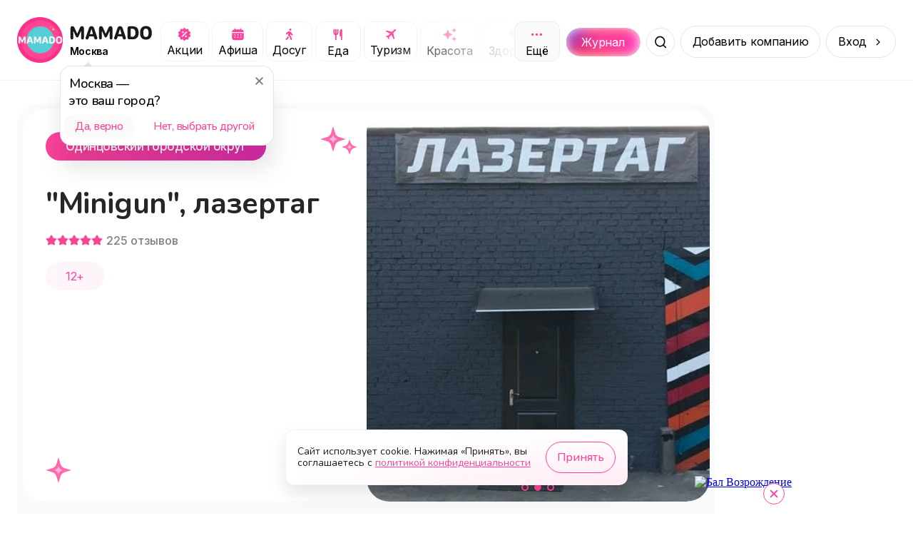

--- FILE ---
content_type: image/svg+xml
request_url: https://mamado.su/_next/static/media/star.a28e30a1.svg
body_size: 748
content:
<svg width="16" height="16" viewBox="0 0 16 16" fill="none" xmlns="http://www.w3.org/2000/svg">
    <path d="M14.1887 5.51812L10.2215 4.94156L8.4481 1.34625C8.39966 1.24781 8.31998 1.16812 8.22154 1.11968C7.97466 0.997809 7.67466 1.09937 7.55123 1.34625L5.77779 4.94156L1.8106 5.51812C1.70123 5.53375 1.60123 5.58531 1.52466 5.66343C1.4321 5.75857 1.3811 5.88656 1.38286 6.01928C1.38461 6.152 1.43899 6.2786 1.53404 6.37125L4.40435 9.16968L3.72623 13.1212C3.71032 13.2132 3.7205 13.3077 3.75559 13.3941C3.79068 13.4806 3.84929 13.5555 3.92477 13.6103C4.00025 13.6651 4.08958 13.6977 4.18263 13.7043C4.27568 13.7109 4.36873 13.6914 4.45123 13.6478L7.99966 11.7822L11.5481 13.6478C11.645 13.6994 11.7575 13.7166 11.8653 13.6978C12.1372 13.6509 12.32 13.3931 12.2731 13.1212L11.595 9.16968L14.4653 6.37125C14.5434 6.29468 14.595 6.19468 14.6106 6.08531C14.6528 5.81187 14.4622 5.55875 14.1887 5.51812Z" fill="#FF439A"/>
</svg>


--- FILE ---
content_type: application/javascript; charset=UTF-8
request_url: https://mamado.su/_next/static/chunks/9021-3a53741bda3fd84e.js
body_size: 60195
content:
try{!function(){var e="undefined"!=typeof window?window:"undefined"!=typeof global?global:"undefined"!=typeof globalThis?globalThis:"undefined"!=typeof self?self:{},t=(new e.Error).stack;t&&(e._sentryDebugIds=e._sentryDebugIds||{},e._sentryDebugIds[t]="f2e3bb90-fd72-4f2c-a146-6297603db652",e._sentryDebugIdIdentifier="sentry-dbid-f2e3bb90-fd72-4f2c-a146-6297603db652")}()}catch(e){}(self.webpackChunk_N_E=self.webpackChunk_N_E||[]).push([[9021],{2755:e=>{"use strict";var t=Array.isArray,r=Object.keys,n=Object.prototype.hasOwnProperty,i="undefined"!=typeof Element;e.exports=function(e,a){try{return function e(a,o){if(a===o)return!0;if(a&&o&&"object"==typeof a&&"object"==typeof o){var s,l,u,c=t(a),p=t(o);if(c&&p){if((l=a.length)!=o.length)return!1;for(s=l;0!=s--;)if(!e(a[s],o[s]))return!1;return!0}if(c!=p)return!1;var d=a instanceof Date,f=o instanceof Date;if(d!=f)return!1;if(d&&f)return a.getTime()==o.getTime();var h=a instanceof RegExp,m=o instanceof RegExp;if(h!=m)return!1;if(h&&m)return a.toString()==o.toString();var v=r(a);if((l=v.length)!==r(o).length)return!1;for(s=l;0!=s--;)if(!n.call(o,v[s]))return!1;if(i&&a instanceof Element&&o instanceof Element)return a===o;for(s=l;0!=s--;)if(("_owner"!==(u=v[s])||!a.$$typeof)&&!e(a[u],o[u]))return!1;return!0}return a!=a&&o!=o}(e,a)}catch(e){if(e.message&&e.message.match(/stack|recursion/i)||-0x7ff5ffe4===e.number)return console.warn("Warning: react-fast-compare does not handle circular references.",e.name,e.message),!1;throw e}}},12391:(e,t,r)=>{"use strict";function n(e,t,r){return t=o(t),function(e,t){if(t&&("object"==typeof t||"function"==typeof t))return t;if(void 0!==t)throw TypeError("Derived constructors may only return object or undefined");if(void 0===e)throw ReferenceError("this hasn't been initialised - super() hasn't been called");return e}(e,l()?Reflect.construct(t,r||[],o(e).constructor):t.apply(e,r))}function i(e,t){if(!(e instanceof t))throw TypeError("Cannot call a class as a function")}function a(e,t,r){return Object.defineProperty(e,"prototype",{writable:!1}),e}function o(e){return(o=Object.setPrototypeOf?Object.getPrototypeOf.bind():function(e){return e.__proto__||Object.getPrototypeOf(e)})(e)}function s(e,t){if("function"!=typeof t&&null!==t)throw TypeError("Super expression must either be null or a function");e.prototype=Object.create(t&&t.prototype,{constructor:{value:e,writable:!0,configurable:!0}}),Object.defineProperty(e,"prototype",{writable:!1}),t&&d(e,t)}function l(){try{var e=!Boolean.prototype.valueOf.call(Reflect.construct(Boolean,[],function(){}))}catch(e){}return(l=function(){return!!e})()}function u(e,t){var r=Object.keys(e);if(Object.getOwnPropertySymbols){var n=Object.getOwnPropertySymbols(e);t&&(n=n.filter(function(t){return Object.getOwnPropertyDescriptor(e,t).enumerable})),r.push.apply(r,n)}return r}function c(e){for(var t=1;t<arguments.length;t++){var r=null!=arguments[t]?arguments[t]:{};t%2?u(Object(r),!0).forEach(function(t){!function(e,t,r){var n;(t="symbol"==typeof(n=function(e,t){if("object"!=typeof e||!e)return e;var r=e[Symbol.toPrimitive];if(void 0!==r){var n=r.call(e,t||"default");if("object"!=typeof n)return n;throw TypeError("@@toPrimitive must return a primitive value.")}return("string"===t?String:Number)(e)}(t,"string"))?n:n+"")in e?Object.defineProperty(e,t,{value:r,enumerable:!0,configurable:!0,writable:!0}):e[t]=r}(e,t,r[t])}):Object.getOwnPropertyDescriptors?Object.defineProperties(e,Object.getOwnPropertyDescriptors(r)):u(Object(r)).forEach(function(t){Object.defineProperty(e,t,Object.getOwnPropertyDescriptor(r,t))})}return e}function p(e,t){if(null==e)return{};var r,n,i=function(e,t){if(null==e)return{};var r={};for(var n in e)if(({}).hasOwnProperty.call(e,n)){if(t.includes(n))continue;r[n]=e[n]}return r}(e,t);if(Object.getOwnPropertySymbols){var a=Object.getOwnPropertySymbols(e);for(n=0;n<a.length;n++)r=a[n],t.includes(r)||({}).propertyIsEnumerable.call(e,r)&&(i[r]=e[r])}return i}function d(e,t){return(d=Object.setPrototypeOf?Object.setPrototypeOf.bind():function(e,t){return e.__proto__=t,e})(e,t)}function f(e){return(f="function"==typeof Symbol&&"symbol"==typeof Symbol.iterator?function(e){return typeof e}:function(e){return e&&"function"==typeof Symbol&&e.constructor===Symbol&&e!==Symbol.prototype?"symbol":typeof e})(e)}function h(e){var t="function"==typeof Map?new Map:void 0;return(h=function(e){if(null===e||!function(e){try{return -1!==Function.toString.call(e).indexOf("[native code]")}catch(t){return"function"==typeof e}}(e))return e;if("function"!=typeof e)throw TypeError("Super expression must either be null or a function");if(void 0!==t){if(t.has(e))return t.get(e);t.set(e,r)}function r(){return function(e,t,r){if(l())return Reflect.construct.apply(null,arguments);var n=[null];n.push.apply(n,t);var i=new(e.bind.apply(e,n));return r&&d(i,r.prototype),i}(e,arguments,o(this).constructor)}return r.prototype=Object.create(e.prototype,{constructor:{value:r,enumerable:!1,writable:!0,configurable:!0}}),d(r,e)})(e)}r.d(t,{_:()=>f,a:()=>a,b:()=>i,c:()=>c,d:()=>p,e:()=>s,f:()=>h,g:()=>n})},14e3:(e,t,r)=>{e.exports=r(95092)},14159:(e,t,r)=>{"use strict";Object.defineProperty(t,"__esModule",{value:!0}),!function(e,t){for(var r in t)Object.defineProperty(e,r,{enumerable:!0,get:t[r]})}(t,{ServerInsertedHTMLContext:function(){return i},useServerInsertedHTML:function(){return a}});let n=r(88365)._(r(14232)),i=n.default.createContext(null);function a(e){let t=(0,n.useContext)(i);t&&t(e)}},18444:(e,t,r)=>{"use strict";Object.defineProperty(t,"__esModule",{value:!0}),Object.defineProperty(t,"unstable_rethrow",{enumerable:!0,get:function(){return n}});let n=r(34318).unstable_rethrow;("function"==typeof t.default||"object"==typeof t.default&&null!==t.default)&&void 0===t.default.__esModule&&(Object.defineProperty(t.default,"__esModule",{value:!0}),Object.assign(t.default,t),e.exports=t.default)},23190:function(e,t){"use strict";(function(){function r(e,t){var r=[];t=parseInt(t)||2;for(var n=0;n<Math.ceil(e.length/t);n++){var i=n*t,a=i+t;r.push(e.slice(i,a))}return r}e.exports&&(t=e.exports=r),t.chunk=r}).call(this)},23520:(e,t,r)=>{"use strict";var n=r(97225),i={childContextTypes:!0,contextType:!0,contextTypes:!0,defaultProps:!0,displayName:!0,getDefaultProps:!0,getDerivedStateFromError:!0,getDerivedStateFromProps:!0,mixins:!0,propTypes:!0,type:!0},a={name:!0,length:!0,prototype:!0,caller:!0,callee:!0,arguments:!0,arity:!0},o={$$typeof:!0,compare:!0,defaultProps:!0,displayName:!0,propTypes:!0,type:!0},s={};function l(e){return n.isMemo(e)?o:s[e.$$typeof]||i}s[n.ForwardRef]={$$typeof:!0,render:!0,defaultProps:!0,displayName:!0,propTypes:!0},s[n.Memo]=o;var u=Object.defineProperty,c=Object.getOwnPropertyNames,p=Object.getOwnPropertySymbols,d=Object.getOwnPropertyDescriptor,f=Object.getPrototypeOf,h=Object.prototype;e.exports=function e(t,r,n){if("string"!=typeof r){if(h){var i=f(r);i&&i!==h&&e(t,i,n)}var o=c(r);p&&(o=o.concat(p(r)));for(var s=l(t),m=l(r),v=0;v<o.length;++v){var y=o[v];if(!a[y]&&!(n&&n[y])&&!(m&&m[y])&&!(s&&s[y])){var b=d(r,y);try{u(t,y,b)}catch(e){}}}}return t}},23748:(e,t,r)=>{"use strict";r.d(t,{Ij:()=>p,_R:()=>h,U1:()=>f,s3:()=>a,FJ:()=>o,Vx:()=>l,dK:()=>c,WO:()=>d});var n=r(42370),i=r(64569);function a(e){let{swiper:t,extendParams:r,on:a,emit:o}=e,s=(0,n.g)(),l=(0,n.a)();function u(e){if(!t.enabled)return;let{rtlTranslate:r}=t,n=e;n.originalEvent&&(n=n.originalEvent);let a=n.keyCode||n.charCode,u=t.params.keyboard.pageUpDown,c=u&&33===a,p=u&&34===a,d=37===a,f=39===a,h=38===a,m=40===a;if(!t.allowSlideNext&&(t.isHorizontal()&&f||t.isVertical()&&m||p)||!t.allowSlidePrev&&(t.isHorizontal()&&d||t.isVertical()&&h||c))return!1;if(!n.shiftKey&&!n.altKey&&!n.ctrlKey&&!n.metaKey&&(!s.activeElement||!s.activeElement.isContentEditable&&(!s.activeElement.nodeName||"input"!==s.activeElement.nodeName.toLowerCase()&&"textarea"!==s.activeElement.nodeName.toLowerCase()))){if(t.params.keyboard.onlyInViewport&&(c||p||d||f||h||m)){let e=!1;if((0,i.b)(t.el,`.${t.params.slideClass}, swiper-slide`).length>0&&0===(0,i.b)(t.el,`.${t.params.slideActiveClass}`).length)return;let n=t.el,a=n.clientWidth,o=n.clientHeight,s=l.innerWidth,u=l.innerHeight,c=(0,i.d)(n);r&&(c.left-=n.scrollLeft);let p=[[c.left,c.top],[c.left+a,c.top],[c.left,c.top+o],[c.left+a,c.top+o]];for(let t=0;t<p.length;t+=1){let r=p[t];if(r[0]>=0&&r[0]<=s&&r[1]>=0&&r[1]<=u){if(0===r[0]&&0===r[1])continue;e=!0}}if(!e)return}t.isHorizontal()?((c||p||d||f)&&(n.preventDefault?n.preventDefault():n.returnValue=!1),((p||f)&&!r||(c||d)&&r)&&t.slideNext(),((c||d)&&!r||(p||f)&&r)&&t.slidePrev()):((c||p||h||m)&&(n.preventDefault?n.preventDefault():n.returnValue=!1),(p||m)&&t.slideNext(),(c||h)&&t.slidePrev()),o("keyPress",a)}}function c(){t.keyboard.enabled||(s.addEventListener("keydown",u),t.keyboard.enabled=!0)}function p(){t.keyboard.enabled&&(s.removeEventListener("keydown",u),t.keyboard.enabled=!1)}t.keyboard={enabled:!1},r({keyboard:{enabled:!1,onlyInViewport:!0,pageUpDown:!0}}),a("init",()=>{t.params.keyboard.enabled&&c()}),a("destroy",()=>{t.keyboard.enabled&&p()}),Object.assign(t.keyboard,{enable:c,disable:p})}function o(e){let t,r,{swiper:a,extendParams:o,on:s,emit:l}=e,u=(0,n.a)();o({mousewheel:{enabled:!1,releaseOnEdges:!1,invert:!1,forceToAxis:!1,sensitivity:1,eventsTarget:"container",thresholdDelta:null,thresholdTime:null,noMousewheelClass:"swiper-no-mousewheel"}}),a.mousewheel={enabled:!1};let c=(0,i.f)(),p=[];function d(){a.enabled&&(a.mouseEntered=!0)}function f(){a.enabled&&(a.mouseEntered=!1)}function h(e){return!(a.params.mousewheel.thresholdDelta&&e.delta<a.params.mousewheel.thresholdDelta||a.params.mousewheel.thresholdTime&&(0,i.f)()-c<a.params.mousewheel.thresholdTime)&&(!!(e.delta>=6&&(0,i.f)()-c<60)||(e.direction<0?a.isEnd&&!a.params.loop||a.animating||(a.slideNext(),l("scroll",e.raw)):a.isBeginning&&!a.params.loop||a.animating||(a.slidePrev(),l("scroll",e.raw)),c=new u.Date().getTime(),!1))}function m(e){var n;let o,s,u,c,d=e;if(!a.enabled||e.target.closest(`.${a.params.mousewheel.noMousewheelClass}`))return;let f=a.params.mousewheel;a.params.cssMode&&d.preventDefault();let m=a.el;"container"!==a.params.mousewheel.eventsTarget&&(m=document.querySelector(a.params.mousewheel.eventsTarget));let v=m&&m.contains(d.target);if(!a.mouseEntered&&!v&&!f.releaseOnEdges)return!0;d.originalEvent&&(d=d.originalEvent);let y=0,b=a.rtlTranslate?-1:1,g=(o=0,s=0,u=0,c=0,"detail"in(n=d)&&(s=n.detail),"wheelDelta"in n&&(s=-n.wheelDelta/120),"wheelDeltaY"in n&&(s=-n.wheelDeltaY/120),"wheelDeltaX"in n&&(o=-n.wheelDeltaX/120),"axis"in n&&n.axis===n.HORIZONTAL_AXIS&&(o=s,s=0),u=10*o,c=10*s,"deltaY"in n&&(c=n.deltaY),"deltaX"in n&&(u=n.deltaX),n.shiftKey&&!u&&(u=c,c=0),(u||c)&&n.deltaMode&&(1===n.deltaMode?(u*=40,c*=40):(u*=800,c*=800)),u&&!o&&(o=u<1?-1:1),c&&!s&&(s=c<1?-1:1),{spinX:o,spinY:s,pixelX:u,pixelY:c});if(f.forceToAxis)if(a.isHorizontal())if(!(Math.abs(g.pixelX)>Math.abs(g.pixelY)))return!0;else y=-g.pixelX*b;else{if(!(Math.abs(g.pixelY)>Math.abs(g.pixelX)))return!0;y=-g.pixelY}else y=Math.abs(g.pixelX)>Math.abs(g.pixelY)?-g.pixelX*b:-g.pixelY;if(0===y)return!0;f.invert&&(y=-y);let w=a.getTranslate()+y*f.sensitivity;if(w>=a.minTranslate()&&(w=a.minTranslate()),w<=a.maxTranslate()&&(w=a.maxTranslate()),(a.params.loop||w!==a.minTranslate()&&w!==a.maxTranslate())&&a.params.nested&&d.stopPropagation(),a.params.freeMode&&a.params.freeMode.enabled){let e={time:(0,i.f)(),delta:Math.abs(y),direction:Math.sign(y)},n=r&&e.time<r.time+500&&e.delta<=r.delta&&e.direction===r.direction;if(!n){r=void 0;let o=a.getTranslate()+y*f.sensitivity,s=a.isBeginning,u=a.isEnd;if(o>=a.minTranslate()&&(o=a.minTranslate()),o<=a.maxTranslate()&&(o=a.maxTranslate()),a.setTransition(0),a.setTranslate(o),a.updateProgress(),a.updateActiveIndex(),a.updateSlidesClasses(),(!s&&a.isBeginning||!u&&a.isEnd)&&a.updateSlidesClasses(),a.params.loop&&a.loopFix({direction:e.direction<0?"next":"prev",byMousewheel:!0}),a.params.freeMode.sticky){clearTimeout(t),t=void 0,p.length>=15&&p.shift();let n=p.length?p[p.length-1]:void 0,o=p[0];if(p.push(e),n&&(e.delta>n.delta||e.direction!==n.direction))p.splice(0);else if(p.length>=15&&e.time-o.time<500&&o.delta-e.delta>=1&&e.delta<=6){let n=y>0?.8:.2;r=e,p.splice(0),t=(0,i.n)(()=>{!a.destroyed&&a.params&&a.slideToClosest(a.params.speed,!0,void 0,n)},0)}t||(t=(0,i.n)(()=>{!a.destroyed&&a.params&&(r=e,p.splice(0),a.slideToClosest(a.params.speed,!0,void 0,.5))},500))}if(n||l("scroll",d),a.params.autoplay&&a.params.autoplay.disableOnInteraction&&a.autoplay.stop(),f.releaseOnEdges&&(o===a.minTranslate()||o===a.maxTranslate()))return!0}}else{let t={time:(0,i.f)(),delta:Math.abs(y),direction:Math.sign(y),raw:e};p.length>=2&&p.shift();let r=p.length?p[p.length-1]:void 0;if(p.push(t),r?(t.direction!==r.direction||t.delta>r.delta||t.time>r.time+150)&&h(t):h(t),function(e){let t=a.params.mousewheel;if(e.direction<0){if(a.isEnd&&!a.params.loop&&t.releaseOnEdges)return!0}else if(a.isBeginning&&!a.params.loop&&t.releaseOnEdges)return!0;return!1}(t))return!0}return d.preventDefault?d.preventDefault():d.returnValue=!1,!1}function v(e){let t=a.el;"container"!==a.params.mousewheel.eventsTarget&&(t=document.querySelector(a.params.mousewheel.eventsTarget)),t[e]("mouseenter",d),t[e]("mouseleave",f),t[e]("wheel",m)}function y(){return a.params.cssMode?(a.wrapperEl.removeEventListener("wheel",m),!0):!a.mousewheel.enabled&&(v("addEventListener"),a.mousewheel.enabled=!0,!0)}function b(){return a.params.cssMode?(a.wrapperEl.addEventListener(event,m),!0):!!a.mousewheel.enabled&&(v("removeEventListener"),a.mousewheel.enabled=!1,!0)}s("init",()=>{!a.params.mousewheel.enabled&&a.params.cssMode&&b(),a.params.mousewheel.enabled&&y()}),s("destroy",()=>{a.params.cssMode&&y(),a.mousewheel.enabled&&b()}),Object.assign(a.mousewheel,{enable:y,disable:b})}function s(e,t,r,n){return e.params.createElements&&Object.keys(n).forEach(a=>{if(!r[a]&&!0===r.auto){let o=(0,i.e)(e.el,`.${n[a]}`)[0];o||((o=(0,i.c)("div",n[a])).className=n[a],e.el.append(o)),r[a]=o,t[a]=o}}),r}function l(e){let{swiper:t,extendParams:r,on:n,emit:a}=e;function o(e){let r;return e&&"string"==typeof e&&t.isElement&&(r=t.el.querySelector(e)||t.hostEl.querySelector(e))?r:(e&&("string"==typeof e&&(r=[...document.querySelectorAll(e)]),t.params.uniqueNavElements&&"string"==typeof e&&r&&r.length>1&&1===t.el.querySelectorAll(e).length?r=t.el.querySelector(e):r&&1===r.length&&(r=r[0])),e&&!r)?e:r}function l(e,r){let n=t.params.navigation;(e=(0,i.m)(e)).forEach(e=>{e&&(e.classList[r?"add":"remove"](...n.disabledClass.split(" ")),"BUTTON"===e.tagName&&(e.disabled=r),t.params.watchOverflow&&t.enabled&&e.classList[t.isLocked?"add":"remove"](n.lockClass))})}function u(){let{nextEl:e,prevEl:r}=t.navigation;if(t.params.loop){l(r,!1),l(e,!1);return}l(r,t.isBeginning&&!t.params.rewind),l(e,t.isEnd&&!t.params.rewind)}function c(e){e.preventDefault(),(!t.isBeginning||t.params.loop||t.params.rewind)&&(t.slidePrev(),a("navigationPrev"))}function p(e){e.preventDefault(),(!t.isEnd||t.params.loop||t.params.rewind)&&(t.slideNext(),a("navigationNext"))}function d(){let e=t.params.navigation;if(t.params.navigation=s(t,t.originalParams.navigation,t.params.navigation,{nextEl:"swiper-button-next",prevEl:"swiper-button-prev"}),!(e.nextEl||e.prevEl))return;let r=o(e.nextEl),n=o(e.prevEl);Object.assign(t.navigation,{nextEl:r,prevEl:n}),r=(0,i.m)(r),n=(0,i.m)(n);let a=(r,n)=>{r&&r.addEventListener("click","next"===n?p:c),!t.enabled&&r&&r.classList.add(...e.lockClass.split(" "))};r.forEach(e=>a(e,"next")),n.forEach(e=>a(e,"prev"))}function f(){let{nextEl:e,prevEl:r}=t.navigation;e=(0,i.m)(e),r=(0,i.m)(r);let n=(e,r)=>{e.removeEventListener("click","next"===r?p:c),e.classList.remove(...t.params.navigation.disabledClass.split(" "))};e.forEach(e=>n(e,"next")),r.forEach(e=>n(e,"prev"))}r({navigation:{nextEl:null,prevEl:null,hideOnClick:!1,disabledClass:"swiper-button-disabled",hiddenClass:"swiper-button-hidden",lockClass:"swiper-button-lock",navigationDisabledClass:"swiper-navigation-disabled"}}),t.navigation={nextEl:null,prevEl:null},n("init",()=>{!1===t.params.navigation.enabled?h():(d(),u())}),n("toEdge fromEdge lock unlock",()=>{u()}),n("destroy",()=>{f()}),n("enable disable",()=>{let{nextEl:e,prevEl:r}=t.navigation;if(e=(0,i.m)(e),r=(0,i.m)(r),t.enabled)return void u();[...e,...r].filter(e=>!!e).forEach(e=>e.classList.add(t.params.navigation.lockClass))}),n("click",(e,r)=>{let{nextEl:n,prevEl:o}=t.navigation;n=(0,i.m)(n),o=(0,i.m)(o);let s=r.target,l=o.includes(s)||n.includes(s);if(t.isElement&&!l){let e=r.path||r.composedPath&&r.composedPath();e&&(l=e.find(e=>n.includes(e)||o.includes(e)))}if(t.params.navigation.hideOnClick&&!l){let e;if(t.pagination&&t.params.pagination&&t.params.pagination.clickable&&(t.pagination.el===s||t.pagination.el.contains(s)))return;n.length?e=n[0].classList.contains(t.params.navigation.hiddenClass):o.length&&(e=o[0].classList.contains(t.params.navigation.hiddenClass)),!0===e?a("navigationShow"):a("navigationHide"),[...n,...o].filter(e=>!!e).forEach(e=>e.classList.toggle(t.params.navigation.hiddenClass))}});let h=()=>{t.el.classList.add(...t.params.navigation.navigationDisabledClass.split(" ")),f()};Object.assign(t.navigation,{enable:()=>{t.el.classList.remove(...t.params.navigation.navigationDisabledClass.split(" ")),d(),u()},disable:h,update:u,init:d,destroy:f})}function u(e){return void 0===e&&(e=""),`.${e.trim().replace(/([\.:!+\/()[\]])/g,"\\$1").replace(/ /g,".")}`}function c(e){let t,{swiper:r,extendParams:n,on:a,emit:o}=e,l="swiper-pagination";n({pagination:{el:null,bulletElement:"span",clickable:!1,hideOnClick:!1,renderBullet:null,renderProgressbar:null,renderFraction:null,renderCustom:null,progressbarOpposite:!1,type:"bullets",dynamicBullets:!1,dynamicMainBullets:1,formatFractionCurrent:e=>e,formatFractionTotal:e=>e,bulletClass:`${l}-bullet`,bulletActiveClass:`${l}-bullet-active`,modifierClass:`${l}-`,currentClass:`${l}-current`,totalClass:`${l}-total`,hiddenClass:`${l}-hidden`,progressbarFillClass:`${l}-progressbar-fill`,progressbarOppositeClass:`${l}-progressbar-opposite`,clickableClass:`${l}-clickable`,lockClass:`${l}-lock`,horizontalClass:`${l}-horizontal`,verticalClass:`${l}-vertical`,paginationDisabledClass:`${l}-disabled`}}),r.pagination={el:null,bullets:[]};let c=0;function p(){return!r.params.pagination.el||!r.pagination.el||Array.isArray(r.pagination.el)&&0===r.pagination.el.length}function d(e,t){let{bulletActiveClass:n}=r.params.pagination;e&&(e=e[`${"prev"===t?"previous":"next"}ElementSibling`])&&(e.classList.add(`${n}-${t}`),(e=e[`${"prev"===t?"previous":"next"}ElementSibling`])&&e.classList.add(`${n}-${t}-${t}`))}function f(e){let t=e.target.closest(u(r.params.pagination.bulletClass));if(!t)return;e.preventDefault();let n=(0,i.i)(t)*r.params.slidesPerGroup;if(r.params.loop){var a,o,s;if(r.realIndex===n)return;let e=(a=r.realIndex,o=n,(a%=s=r.slides.length,(o%=s)===a+1)?"next":o===a-1?"previous":void 0);"next"===e?r.slideNext():"previous"===e?r.slidePrev():r.slideToLoop(n)}else r.slideTo(n)}function h(){let e,n,a=r.rtl,s=r.params.pagination;if(p())return;let l=r.pagination.el;l=(0,i.m)(l);let f=r.virtual&&r.params.virtual.enabled?r.virtual.slides.length:r.slides.length,h=r.params.loop?Math.ceil(f/r.params.slidesPerGroup):r.snapGrid.length;if(r.params.loop?(n=r.previousRealIndex||0,e=r.params.slidesPerGroup>1?Math.floor(r.realIndex/r.params.slidesPerGroup):r.realIndex):void 0!==r.snapIndex?(e=r.snapIndex,n=r.previousSnapIndex):(n=r.previousIndex||0,e=r.activeIndex||0),"bullets"===s.type&&r.pagination.bullets&&r.pagination.bullets.length>0){let o,u,p,f=r.pagination.bullets;if(s.dynamicBullets&&(t=(0,i.h)(f[0],r.isHorizontal()?"width":"height",!0),l.forEach(e=>{e.style[r.isHorizontal()?"width":"height"]=`${t*(s.dynamicMainBullets+4)}px`}),s.dynamicMainBullets>1&&void 0!==n&&((c+=e-(n||0))>s.dynamicMainBullets-1?c=s.dynamicMainBullets-1:c<0&&(c=0)),p=((u=(o=Math.max(e-c,0))+(Math.min(f.length,s.dynamicMainBullets)-1))+o)/2),f.forEach(e=>{let t=[...["","-next","-next-next","-prev","-prev-prev","-main"].map(e=>`${s.bulletActiveClass}${e}`)].map(e=>"string"==typeof e&&e.includes(" ")?e.split(" "):e).flat();e.classList.remove(...t)}),l.length>1)f.forEach(t=>{let n=(0,i.i)(t);n===e?t.classList.add(...s.bulletActiveClass.split(" ")):r.isElement&&t.setAttribute("part","bullet"),s.dynamicBullets&&(n>=o&&n<=u&&t.classList.add(...`${s.bulletActiveClass}-main`.split(" ")),n===o&&d(t,"prev"),n===u&&d(t,"next"))});else{let t=f[e];if(t&&t.classList.add(...s.bulletActiveClass.split(" ")),r.isElement&&f.forEach((t,r)=>{t.setAttribute("part",r===e?"bullet-active":"bullet")}),s.dynamicBullets){let e=f[o],t=f[u];for(let e=o;e<=u;e+=1)f[e]&&f[e].classList.add(...`${s.bulletActiveClass}-main`.split(" "));d(e,"prev"),d(t,"next")}}if(s.dynamicBullets){let e=Math.min(f.length,s.dynamicMainBullets+4),n=(t*e-t)/2-p*t,i=a?"right":"left";f.forEach(e=>{e.style[r.isHorizontal()?i:"top"]=`${n}px`})}}l.forEach((t,n)=>{if("fraction"===s.type&&(t.querySelectorAll(u(s.currentClass)).forEach(t=>{t.textContent=s.formatFractionCurrent(e+1)}),t.querySelectorAll(u(s.totalClass)).forEach(e=>{e.textContent=s.formatFractionTotal(h)})),"progressbar"===s.type){let n;n=s.progressbarOpposite?r.isHorizontal()?"vertical":"horizontal":r.isHorizontal()?"horizontal":"vertical";let i=(e+1)/h,a=1,o=1;"horizontal"===n?a=i:o=i,t.querySelectorAll(u(s.progressbarFillClass)).forEach(e=>{e.style.transform=`translate3d(0,0,0) scaleX(${a}) scaleY(${o})`,e.style.transitionDuration=`${r.params.speed}ms`})}"custom"===s.type&&s.renderCustom?((0,i.s)(t,s.renderCustom(r,e+1,h)),0===n&&o("paginationRender",t)):(0===n&&o("paginationRender",t),o("paginationUpdate",t)),r.params.watchOverflow&&r.enabled&&t.classList[r.isLocked?"add":"remove"](s.lockClass)})}function m(){let e=r.params.pagination;if(p())return;let t=r.virtual&&r.params.virtual.enabled?r.virtual.slides.length:r.grid&&r.params.grid.rows>1?r.slides.length/Math.ceil(r.params.grid.rows):r.slides.length,n=r.pagination.el;n=(0,i.m)(n);let a="";if("bullets"===e.type){let n=r.params.loop?Math.ceil(t/r.params.slidesPerGroup):r.snapGrid.length;r.params.freeMode&&r.params.freeMode.enabled&&n>t&&(n=t);for(let t=0;t<n;t+=1)e.renderBullet?a+=e.renderBullet.call(r,t,e.bulletClass):a+=`<${e.bulletElement} ${r.isElement?'part="bullet"':""} class="${e.bulletClass}"></${e.bulletElement}>`}"fraction"===e.type&&(a=e.renderFraction?e.renderFraction.call(r,e.currentClass,e.totalClass):`<span class="${e.currentClass}"></span> / <span class="${e.totalClass}"></span>`),"progressbar"===e.type&&(a=e.renderProgressbar?e.renderProgressbar.call(r,e.progressbarFillClass):`<span class="${e.progressbarFillClass}"></span>`),r.pagination.bullets=[],n.forEach(t=>{"custom"!==e.type&&(0,i.s)(t,a||""),"bullets"===e.type&&r.pagination.bullets.push(...t.querySelectorAll(u(e.bulletClass)))}),"custom"!==e.type&&o("paginationRender",n[0])}function v(){let e;r.params.pagination=s(r,r.originalParams.pagination,r.params.pagination,{el:"swiper-pagination"});let t=r.params.pagination;t.el&&("string"==typeof t.el&&r.isElement&&(e=r.el.querySelector(t.el)),e||"string"!=typeof t.el||(e=[...document.querySelectorAll(t.el)]),e||(e=t.el),e&&0!==e.length&&(r.params.uniqueNavElements&&"string"==typeof t.el&&Array.isArray(e)&&e.length>1&&(e=[...r.el.querySelectorAll(t.el)]).length>1&&(e=e.find(e=>(0,i.b)(e,".swiper")[0]===r.el)),Array.isArray(e)&&1===e.length&&(e=e[0]),Object.assign(r.pagination,{el:e}),(e=(0,i.m)(e)).forEach(e=>{"bullets"===t.type&&t.clickable&&e.classList.add(...(t.clickableClass||"").split(" ")),e.classList.add(t.modifierClass+t.type),e.classList.add(r.isHorizontal()?t.horizontalClass:t.verticalClass),"bullets"===t.type&&t.dynamicBullets&&(e.classList.add(`${t.modifierClass}${t.type}-dynamic`),c=0,t.dynamicMainBullets<1&&(t.dynamicMainBullets=1)),"progressbar"===t.type&&t.progressbarOpposite&&e.classList.add(t.progressbarOppositeClass),t.clickable&&e.addEventListener("click",f),r.enabled||e.classList.add(t.lockClass)})))}function y(){let e=r.params.pagination;if(p())return;let t=r.pagination.el;t&&(t=(0,i.m)(t)).forEach(t=>{t.classList.remove(e.hiddenClass),t.classList.remove(e.modifierClass+e.type),t.classList.remove(r.isHorizontal()?e.horizontalClass:e.verticalClass),e.clickable&&(t.classList.remove(...(e.clickableClass||"").split(" ")),t.removeEventListener("click",f))}),r.pagination.bullets&&r.pagination.bullets.forEach(t=>t.classList.remove(...e.bulletActiveClass.split(" ")))}a("changeDirection",()=>{if(!r.pagination||!r.pagination.el)return;let e=r.params.pagination,{el:t}=r.pagination;(t=(0,i.m)(t)).forEach(t=>{t.classList.remove(e.horizontalClass,e.verticalClass),t.classList.add(r.isHorizontal()?e.horizontalClass:e.verticalClass)})}),a("init",()=>{!1===r.params.pagination.enabled?b():(v(),m(),h())}),a("activeIndexChange",()=>{void 0===r.snapIndex&&h()}),a("snapIndexChange",()=>{h()}),a("snapGridLengthChange",()=>{m(),h()}),a("destroy",()=>{y()}),a("enable disable",()=>{let{el:e}=r.pagination;e&&(e=(0,i.m)(e)).forEach(e=>e.classList[r.enabled?"remove":"add"](r.params.pagination.lockClass))}),a("lock unlock",()=>{h()}),a("click",(e,t)=>{let n=t.target,a=(0,i.m)(r.pagination.el);if(r.params.pagination.el&&r.params.pagination.hideOnClick&&a&&a.length>0&&!n.classList.contains(r.params.pagination.bulletClass)){if(r.navigation&&(r.navigation.nextEl&&n===r.navigation.nextEl||r.navigation.prevEl&&n===r.navigation.prevEl))return;!0===a[0].classList.contains(r.params.pagination.hiddenClass)?o("paginationShow"):o("paginationHide"),a.forEach(e=>e.classList.toggle(r.params.pagination.hiddenClass))}});let b=()=>{r.el.classList.add(r.params.pagination.paginationDisabledClass);let{el:e}=r.pagination;e&&(e=(0,i.m)(e)).forEach(e=>e.classList.add(r.params.pagination.paginationDisabledClass)),y()};Object.assign(r.pagination,{enable:()=>{r.el.classList.remove(r.params.pagination.paginationDisabledClass);let{el:e}=r.pagination;e&&(e=(0,i.m)(e)).forEach(e=>e.classList.remove(r.params.pagination.paginationDisabledClass)),v(),m(),h()},disable:b,render:m,update:h,init:v,destroy:y})}function p(e){let t,r,i,a,o,s,l,u,c,p,{swiper:d,extendParams:f,on:h,emit:m,params:v}=e;d.autoplay={running:!1,paused:!1,timeLeft:0},f({autoplay:{enabled:!1,delay:3e3,waitForTransition:!0,disableOnInteraction:!1,stopOnLastSlide:!1,reverseDirection:!1,pauseOnMouseEnter:!1}});let y=v&&v.autoplay?v.autoplay.delay:3e3,b=v&&v.autoplay?v.autoplay.delay:3e3,g=new Date().getTime();function w(e){d&&!d.destroyed&&d.wrapperEl&&e.target===d.wrapperEl&&(d.wrapperEl.removeEventListener("transitionend",w),p||e.detail&&e.detail.bySwiperTouchMove||S())}let E=()=>{if(d.destroyed||!d.autoplay.running)return;d.autoplay.paused?a=!0:a&&(b=i,a=!1);let e=d.autoplay.paused?i:g+b-new Date().getTime();d.autoplay.timeLeft=e,m("autoplayTimeLeft",e,e/y),r=requestAnimationFrame(()=>{E()})},x=e=>{if(d.destroyed||!d.autoplay.running)return;cancelAnimationFrame(r),E();let n=void 0===e?d.params.autoplay.delay:e;y=d.params.autoplay.delay,b=d.params.autoplay.delay;let a=(()=>{let e;if(e=d.virtual&&d.params.virtual.enabled?d.slides.find(e=>e.classList.contains("swiper-slide-active")):d.slides[d.activeIndex])return parseInt(e.getAttribute("data-swiper-autoplay"),10)})();!Number.isNaN(a)&&a>0&&void 0===e&&(n=a,y=a,b=a),i=n;let o=d.params.speed,s=()=>{d&&!d.destroyed&&(d.params.autoplay.reverseDirection?!d.isBeginning||d.params.loop||d.params.rewind?(d.slidePrev(o,!0,!0),m("autoplay")):d.params.autoplay.stopOnLastSlide||(d.slideTo(d.slides.length-1,o,!0,!0),m("autoplay")):!d.isEnd||d.params.loop||d.params.rewind?(d.slideNext(o,!0,!0),m("autoplay")):d.params.autoplay.stopOnLastSlide||(d.slideTo(0,o,!0,!0),m("autoplay")),d.params.cssMode&&(g=new Date().getTime(),requestAnimationFrame(()=>{x()})))};return n>0?(clearTimeout(t),t=setTimeout(()=>{s()},n)):requestAnimationFrame(()=>{s()}),n},O=()=>{g=new Date().getTime(),d.autoplay.running=!0,x(),m("autoplayStart")},_=()=>{d.autoplay.running=!1,clearTimeout(t),cancelAnimationFrame(r),m("autoplayStop")},T=(e,r)=>{if(d.destroyed||!d.autoplay.running)return;clearTimeout(t),e||(c=!0);let n=()=>{m("autoplayPause"),d.params.autoplay.waitForTransition?d.wrapperEl.addEventListener("transitionend",w):S()};if(d.autoplay.paused=!0,r){u&&(i=d.params.autoplay.delay),u=!1,n();return}i=(i||d.params.autoplay.delay)-(new Date().getTime()-g),d.isEnd&&i<0&&!d.params.loop||(i<0&&(i=0),n())},S=()=>{d.isEnd&&i<0&&!d.params.loop||d.destroyed||!d.autoplay.running||(g=new Date().getTime(),c?(c=!1,x(i)):x(),d.autoplay.paused=!1,m("autoplayResume"))},j=()=>{if(d.destroyed||!d.autoplay.running)return;let e=(0,n.g)();"hidden"===e.visibilityState&&(c=!0,T(!0)),"visible"===e.visibilityState&&S()},k=e=>{"mouse"===e.pointerType&&(c=!0,p=!0,d.animating||d.autoplay.paused||T(!0))},C=e=>{"mouse"===e.pointerType&&(p=!1,d.autoplay.paused&&S())};h("init",()=>{d.params.autoplay.enabled&&(d.params.autoplay.pauseOnMouseEnter&&(d.el.addEventListener("pointerenter",k),d.el.addEventListener("pointerleave",C)),(0,n.g)().addEventListener("visibilitychange",j),O())}),h("destroy",()=>{d.el&&"string"!=typeof d.el&&(d.el.removeEventListener("pointerenter",k),d.el.removeEventListener("pointerleave",C)),(0,n.g)().removeEventListener("visibilitychange",j),d.autoplay.running&&_()}),h("_freeModeStaticRelease",()=>{(s||c)&&S()}),h("_freeModeNoMomentumRelease",()=>{d.params.autoplay.disableOnInteraction?_():T(!0,!0)}),h("beforeTransitionStart",(e,t,r)=>{!d.destroyed&&d.autoplay.running&&(r||!d.params.autoplay.disableOnInteraction?T(!0,!0):_())}),h("sliderFirstMove",()=>{if(!d.destroyed&&d.autoplay.running){if(d.params.autoplay.disableOnInteraction)return void _();o=!0,s=!1,c=!1,l=setTimeout(()=>{c=!0,s=!0,T(!0)},200)}}),h("touchEnd",()=>{if(!d.destroyed&&d.autoplay.running&&o){if(clearTimeout(l),clearTimeout(t),d.params.autoplay.disableOnInteraction){s=!1,o=!1;return}s&&d.params.cssMode&&S(),s=!1,o=!1}}),h("slideChange",()=>{!d.destroyed&&d.autoplay.running&&(u=!0)}),Object.assign(d.autoplay,{start:O,stop:_,pause:T,resume:S})}function d(e){let{swiper:t,extendParams:r,on:a}=e;r({thumbs:{swiper:null,multipleActiveThumbs:!0,autoScrollOffset:0,slideThumbActiveClass:"swiper-slide-thumb-active",thumbsContainerClass:"swiper-thumbs"}});let o=!1,s=!1;function l(){let e,r=t.thumbs.swiper;if(!r||r.destroyed)return;let n=r.clickedIndex,i=r.clickedSlide;i&&i.classList.contains(t.params.thumbs.slideThumbActiveClass)||null!=n&&(e=r.params.loop?parseInt(r.clickedSlide.getAttribute("data-swiper-slide-index"),10):n,t.params.loop?t.slideToLoop(e):t.slideTo(e))}function u(){let{thumbs:e}=t.params;if(o)return!1;o=!0;let r=t.constructor;if(e.swiper instanceof r){if(e.swiper.destroyed)return o=!1,!1;t.thumbs.swiper=e.swiper,Object.assign(t.thumbs.swiper.originalParams,{watchSlidesProgress:!0,slideToClickedSlide:!1}),Object.assign(t.thumbs.swiper.params,{watchSlidesProgress:!0,slideToClickedSlide:!1}),t.thumbs.swiper.update()}else if((0,i.o)(e.swiper)){let n=Object.assign({},e.swiper);Object.assign(n,{watchSlidesProgress:!0,slideToClickedSlide:!1}),t.thumbs.swiper=new r(n),s=!0}return t.thumbs.swiper.el.classList.add(t.params.thumbs.thumbsContainerClass),t.thumbs.swiper.on("tap",l),!0}function c(e){let r=t.thumbs.swiper;if(!r||r.destroyed)return;let n="auto"===r.params.slidesPerView?r.slidesPerViewDynamic():r.params.slidesPerView,a=1,o=t.params.thumbs.slideThumbActiveClass;if(t.params.slidesPerView>1&&!t.params.centeredSlides&&(a=t.params.slidesPerView),t.params.thumbs.multipleActiveThumbs||(a=1),a=Math.floor(a),r.slides.forEach(e=>e.classList.remove(o)),r.params.loop||r.params.virtual&&r.params.virtual.enabled)for(let e=0;e<a;e+=1)(0,i.e)(r.slidesEl,`[data-swiper-slide-index="${t.realIndex+e}"]`).forEach(e=>{e.classList.add(o)});else for(let e=0;e<a;e+=1)r.slides[t.realIndex+e]&&r.slides[t.realIndex+e].classList.add(o);let s=t.params.thumbs.autoScrollOffset,l=s&&!r.params.loop;if(t.realIndex!==r.realIndex||l){let i,a,o=r.activeIndex;if(r.params.loop){let e=r.slides.find(e=>e.getAttribute("data-swiper-slide-index")===`${t.realIndex}`);i=r.slides.indexOf(e),a=t.activeIndex>t.previousIndex?"next":"prev"}else a=(i=t.realIndex)>t.previousIndex?"next":"prev";l&&(i+="next"===a?s:-1*s),r.visibleSlidesIndexes&&0>r.visibleSlidesIndexes.indexOf(i)&&(r.params.centeredSlides?i=i>o?i-Math.floor(n/2)+1:i+Math.floor(n/2)-1:i>o&&r.params.slidesPerGroup,r.slideTo(i,e?0:void 0))}}t.thumbs={swiper:null},a("beforeInit",()=>{let{thumbs:e}=t.params;if(e&&e.swiper)if("string"==typeof e.swiper||e.swiper instanceof HTMLElement){let r=(0,n.g)(),i=()=>{!t.destroyed&&((()=>{let n="string"==typeof e.swiper?r.querySelector(e.swiper):e.swiper;if(n&&n.swiper)e.swiper=n.swiper,u(),c(!0);else if(n){let r=`${t.params.eventsPrefix}init`,i=a=>{e.swiper=a.detail[0],n.removeEventListener(r,i),u(),c(!0),e.swiper.update(),t.update()};n.addEventListener(r,i)}return n})()||requestAnimationFrame(i))};requestAnimationFrame(i)}else u(),c(!0)}),a("slideChange update resize observerUpdate",()=>{c()}),a("setTransition",(e,r)=>{let n=t.thumbs.swiper;n&&!n.destroyed&&n.setTransition(r)}),a("beforeDestroy",()=>{let e=t.thumbs.swiper;e&&!e.destroyed&&s&&e.destroy()}),Object.assign(t.thumbs,{init:u,update:c})}function f(e){let{swiper:t,extendParams:r,emit:n,once:a}=e;r({freeMode:{enabled:!1,momentum:!0,momentumRatio:1,momentumBounce:!0,momentumBounceRatio:1,momentumVelocityRatio:1,sticky:!1,minimumVelocity:.02}}),Object.assign(t,{freeMode:{onTouchStart:function(){if(t.params.cssMode)return;let e=t.getTranslate();t.setTranslate(e),t.setTransition(0),t.touchEventsData.velocities.length=0,t.freeMode.onTouchEnd({currentPos:t.rtl?t.translate:-t.translate})},onTouchMove:function(){if(t.params.cssMode)return;let{touchEventsData:e,touches:r}=t;0===e.velocities.length&&e.velocities.push({position:r[t.isHorizontal()?"startX":"startY"],time:e.touchStartTime}),e.velocities.push({position:r[t.isHorizontal()?"currentX":"currentY"],time:(0,i.f)()})},onTouchEnd:function(e){let{currentPos:r}=e;if(t.params.cssMode)return;let{params:o,wrapperEl:s,rtlTranslate:l,snapGrid:u,touchEventsData:c}=t,p=(0,i.f)()-c.touchStartTime;if(r<-t.minTranslate())return void t.slideTo(t.activeIndex);if(r>-t.maxTranslate())return void(t.slides.length<u.length?t.slideTo(u.length-1):t.slideTo(t.slides.length-1));if(o.freeMode.momentum){let e,r;if(c.velocities.length>1){let e=c.velocities.pop(),r=c.velocities.pop(),n=e.position-r.position,a=e.time-r.time;t.velocity=n/a,t.velocity/=2,Math.abs(t.velocity)<o.freeMode.minimumVelocity&&(t.velocity=0),(a>150||(0,i.f)()-e.time>300)&&(t.velocity=0)}else t.velocity=0;t.velocity*=o.freeMode.momentumVelocityRatio,c.velocities.length=0;let p=1e3*o.freeMode.momentumRatio,d=t.velocity*p,f=t.translate+d;l&&(f=-f);let h=!1,m=20*Math.abs(t.velocity)*o.freeMode.momentumBounceRatio;if(f<t.maxTranslate())o.freeMode.momentumBounce?(f+t.maxTranslate()<-m&&(f=t.maxTranslate()-m),e=t.maxTranslate(),h=!0,c.allowMomentumBounce=!0):f=t.maxTranslate(),o.loop&&o.centeredSlides&&(r=!0);else if(f>t.minTranslate())o.freeMode.momentumBounce?(f-t.minTranslate()>m&&(f=t.minTranslate()+m),e=t.minTranslate(),h=!0,c.allowMomentumBounce=!0):f=t.minTranslate(),o.loop&&o.centeredSlides&&(r=!0);else if(o.freeMode.sticky){let e;for(let t=0;t<u.length;t+=1)if(u[t]>-f){e=t;break}f=-(f=Math.abs(u[e]-f)<Math.abs(u[e-1]-f)||"next"===t.swipeDirection?u[e]:u[e-1])}if(r&&a("transitionEnd",()=>{t.loopFix()}),0!==t.velocity){if(p=l?Math.abs((-f-t.translate)/t.velocity):Math.abs((f-t.translate)/t.velocity),o.freeMode.sticky){let e=Math.abs((l?-f:f)-t.translate),r=t.slidesSizesGrid[t.activeIndex];p=e<r?o.speed:e<2*r?1.5*o.speed:2.5*o.speed}}else if(o.freeMode.sticky)return void t.slideToClosest();o.freeMode.momentumBounce&&h?(t.updateProgress(e),t.setTransition(p),t.setTranslate(f),t.transitionStart(!0,t.swipeDirection),t.animating=!0,(0,i.l)(s,()=>{t&&!t.destroyed&&c.allowMomentumBounce&&(n("momentumBounce"),t.setTransition(o.speed),setTimeout(()=>{t.setTranslate(e),(0,i.l)(s,()=>{t&&!t.destroyed&&t.transitionEnd()})},0))})):t.velocity?(n("_freeModeNoMomentumRelease"),t.updateProgress(f),t.setTransition(p),t.setTranslate(f),t.transitionStart(!0,t.swipeDirection),t.animating||(t.animating=!0,(0,i.l)(s,()=>{t&&!t.destroyed&&t.transitionEnd()}))):t.updateProgress(f),t.updateActiveIndex(),t.updateSlidesClasses()}else{if(o.freeMode.sticky)return void t.slideToClosest();o.freeMode&&n("_freeModeNoMomentumRelease")}(!o.freeMode.momentum||p>=o.longSwipesMs)&&(n("_freeModeStaticRelease"),t.updateProgress(),t.updateActiveIndex(),t.updateSlidesClasses())}}})}function h(e){let t,{swiper:r,extendParams:n,on:a}=e;n({fadeEffect:{crossFade:!1}});let{effect:o,swiper:s,on:l,setTranslate:u,setTransition:c,overwriteParams:p,perspective:d,recreateShadows:f,getEffectParams:h}={effect:"fade",swiper:r,on:a,setTranslate:()=>{let{slides:e}=r;r.params.fadeEffect;for(let t=0;t<e.length;t+=1){let e=r.slides[t],n=-e.swiperSlideOffset;r.params.virtualTranslate||(n-=r.translate);let a=0;r.isHorizontal()||(a=n,n=0);let o=r.params.fadeEffect.crossFade?Math.max(1-Math.abs(e.progress),0):1+Math.min(Math.max(e.progress,-1),0),s=function(e,t){let r=(0,i.g)(t);return r!==t&&(r.style.backfaceVisibility="hidden",r.style["-webkit-backface-visibility"]="hidden"),r}(0,e);s.style.opacity=o,s.style.transform=`translate3d(${n}px, ${a}px, 0px)`}},setTransition:e=>{let t=r.slides.map(e=>(0,i.g)(e));t.forEach(t=>{t.style.transitionDuration=`${e}ms`}),function(e){let{swiper:t,duration:r,transformElements:n,allSlides:a}=e,{activeIndex:o}=t;if(t.params.virtualTranslate&&0!==r){let e=!1;(a?n:n.filter(e=>{let r=e.classList.contains("swiper-slide-transform")?e.parentElement?e.parentElement:t.slides.find(t=>t.shadowRoot&&t.shadowRoot===e.parentNode):e;return t.getSlideIndex(r)===o})).forEach(r=>{(0,i.l)(r,()=>{if(e||!t||t.destroyed)return;e=!0,t.animating=!1;let r=new window.CustomEvent("transitionend",{bubbles:!0,cancelable:!0});t.wrapperEl.dispatchEvent(r)})})}}({swiper:r,duration:e,transformElements:t,allSlides:!0})},overwriteParams:()=>({slidesPerView:1,slidesPerGroup:1,watchSlidesProgress:!0,spaceBetween:0,virtualTranslate:!r.params.cssMode})};l("beforeInit",()=>{if(s.params.effect!==o)return;s.classNames.push(`${s.params.containerModifierClass}${o}`),d&&d()&&s.classNames.push(`${s.params.containerModifierClass}3d`);let e=p?p():{};Object.assign(s.params,e),Object.assign(s.originalParams,e)}),l("setTranslate _virtualUpdated",()=>{s.params.effect===o&&u()}),l("setTransition",(e,t)=>{s.params.effect===o&&c(t)}),l("transitionEnd",()=>{s.params.effect===o&&f&&h&&h().slideShadows&&(s.slides.forEach(e=>{e.querySelectorAll(".swiper-slide-shadow-top, .swiper-slide-shadow-right, .swiper-slide-shadow-bottom, .swiper-slide-shadow-left").forEach(e=>e.remove())}),f())}),l("virtualUpdate",()=>{s.params.effect===o&&(s.slides.length||(t=!0),requestAnimationFrame(()=>{t&&s.slides&&s.slides.length&&(u(),t=!1)}))})}},34318:(e,t,r)=>{"use strict";Object.defineProperty(t,"__esModule",{value:!0}),Object.defineProperty(t,"unstable_rethrow",{enumerable:!0,get:function(){return function e(t){if((0,i.isNextRouterError)(t)||(0,n.isBailoutToCSRError)(t))throw t;t instanceof Error&&"cause"in t&&e(t.cause)}}});let n=r(1677),i=r(40497);("function"==typeof t.default||"object"==typeof t.default&&null!==t.default)&&void 0===t.default.__esModule&&(Object.defineProperty(t.default,"__esModule",{value:!0}),Object.assign(t.default,t),e.exports=t.default)},36825:(e,t,r)=>{"use strict";r.d(t,{A:()=>l});var n=r(46334),i=r(14232),a=r(12391),o=r(58918),s=["component","mask","replacement","showMask","separate","track","modify"],l=(0,i.forwardRef)(function(e,t){var r,l=e.component,u=e.mask,c=e.replacement,p=e.showMask,d=e.separate,f=e.track,h=e.modify,m=(0,n._)(e,s),v=(r=(0,o.A)({mask:u,replacement:c,showMask:p,separate:d,track:f,modify:h}),(0,i.useCallback)(function(e){r.current=e,"function"==typeof t?t(e):"object"===(0,a._)(t)&&null!==t&&(t.current=e)},[r,t]));return l?i.createElement(l,(0,n.b)({ref:v},m)):i.createElement("input",(0,n.b)({ref:v},m))})},37601:(e,t)=>{"use strict";function r(e){return Array.isArray(e)?e[1]:e}Object.defineProperty(t,"__esModule",{value:!0}),Object.defineProperty(t,"getSegmentValue",{enumerable:!0,get:function(){return r}}),("function"==typeof t.default||"object"==typeof t.default&&null!==t.default)&&void 0===t.default.__esModule&&(Object.defineProperty(t.default,"__esModule",{value:!0}),Object.assign(t.default,t),e.exports=t.default)},42482:e=>{let t=/[A-Z\xc0-\xd6\xd8-\xde]?[a-z\xdf-\xf6\xf8-\xff]+(?:['’](?:d|ll|m|re|s|t|ve))?(?=[\xac\xb1\xd7\xf7\x00-\x2f\x3a-\x40\x5b-\x60\x7b-\xbf\u2000-\u206f \t\x0b\f\xa0\ufeff\n\r\u2028\u2029\u1680\u180e\u2000\u2001\u2002\u2003\u2004\u2005\u2006\u2007\u2008\u2009\u200a\u202f\u205f\u3000]|[A-Z\xc0-\xd6\xd8-\xde]|$)|(?:[A-Z\xc0-\xd6\xd8-\xde]|[^\ud800-\udfff\xac\xb1\xd7\xf7\x00-\x2f\x3a-\x40\x5b-\x60\x7b-\xbf\u2000-\u206f \t\x0b\f\xa0\ufeff\n\r\u2028\u2029\u1680\u180e\u2000\u2001\u2002\u2003\u2004\u2005\u2006\u2007\u2008\u2009\u200a\u202f\u205f\u3000\d+\u2700-\u27bfa-z\xdf-\xf6\xf8-\xffA-Z\xc0-\xd6\xd8-\xde])+(?:['’](?:D|LL|M|RE|S|T|VE))?(?=[\xac\xb1\xd7\xf7\x00-\x2f\x3a-\x40\x5b-\x60\x7b-\xbf\u2000-\u206f \t\x0b\f\xa0\ufeff\n\r\u2028\u2029\u1680\u180e\u2000\u2001\u2002\u2003\u2004\u2005\u2006\u2007\u2008\u2009\u200a\u202f\u205f\u3000]|[A-Z\xc0-\xd6\xd8-\xde](?:[a-z\xdf-\xf6\xf8-\xff]|[^\ud800-\udfff\xac\xb1\xd7\xf7\x00-\x2f\x3a-\x40\x5b-\x60\x7b-\xbf\u2000-\u206f \t\x0b\f\xa0\ufeff\n\r\u2028\u2029\u1680\u180e\u2000\u2001\u2002\u2003\u2004\u2005\u2006\u2007\u2008\u2009\u200a\u202f\u205f\u3000\d+\u2700-\u27bfa-z\xdf-\xf6\xf8-\xffA-Z\xc0-\xd6\xd8-\xde])|$)|[A-Z\xc0-\xd6\xd8-\xde]?(?:[a-z\xdf-\xf6\xf8-\xff]|[^\ud800-\udfff\xac\xb1\xd7\xf7\x00-\x2f\x3a-\x40\x5b-\x60\x7b-\xbf\u2000-\u206f \t\x0b\f\xa0\ufeff\n\r\u2028\u2029\u1680\u180e\u2000\u2001\u2002\u2003\u2004\u2005\u2006\u2007\u2008\u2009\u200a\u202f\u205f\u3000\d+\u2700-\u27bfa-z\xdf-\xf6\xf8-\xffA-Z\xc0-\xd6\xd8-\xde])+(?:['’](?:d|ll|m|re|s|t|ve))?|[A-Z\xc0-\xd6\xd8-\xde]+(?:['’](?:D|LL|M|RE|S|T|VE))?|\d*(?:1ST|2ND|3RD|(?![123])\dTH)(?=\b|[a-z_])|\d*(?:1st|2nd|3rd|(?![123])\dth)(?=\b|[A-Z_])|\d+|(?:[\u2700-\u27bf]|(?:\ud83c[\udde6-\uddff]){2}|[\ud800-\udbff][\udc00-\udfff])[\ufe0e\ufe0f]?(?:[\u0300-\u036f\ufe20-\ufe2f\u20d0-\u20ff]|\ud83c[\udffb-\udfff])?(?:\u200d(?:[^\ud800-\udfff]|(?:\ud83c[\udde6-\uddff]){2}|[\ud800-\udbff][\udc00-\udfff])[\ufe0e\ufe0f]?(?:[\u0300-\u036f\ufe20-\ufe2f\u20d0-\u20ff]|\ud83c[\udffb-\udfff])?)*/g,r=e=>e.match(t)||[],n=e=>e[0].toUpperCase()+e.slice(1),i=(e,t)=>r(e).join(t).toLowerCase(),a=e=>r(e).reduce((e,t)=>`${e}${!e?t.toLowerCase():t[0].toUpperCase()+t.slice(1).toLowerCase()}`,"");e.exports={words:r,upperFirst:n,camelCase:a,pascalCase:e=>n(a(e)),snakeCase:e=>i(e,"_"),kebabCase:e=>i(e,"-"),sentenceCase:e=>n(i(e," ")),titleCase:e=>r(e).map(n).join(" ")}},46334:(e,t,r)=>{"use strict";function n(e,t){(null==t||t>e.length)&&(t=e.length);for(var r=0,n=Array(t);r<t;r++)n[r]=e[r];return n}function i(e,t,r){return t=c(t),function(e,t){if(t&&("object"==typeof t||"function"==typeof t))return t;if(void 0!==t)throw TypeError("Derived constructors may only return object or undefined");if(void 0===e)throw ReferenceError("this hasn't been initialised - super() hasn't been called");return e}(e,d()?Reflect.construct(t,r||[],c(e).constructor):t.apply(e,r))}function a(e,t){if(!(e instanceof t))throw TypeError("Cannot call a class as a function")}function o(e,t,r){return Object.defineProperty(e,"prototype",{writable:!1}),e}function s(e,t){var r="undefined"!=typeof Symbol&&e[Symbol.iterator]||e["@@iterator"];if(!r){if(Array.isArray(e)||(r=function(e,t){if(e){if("string"==typeof e)return n(e,void 0);var r=({}).toString.call(e).slice(8,-1);return"Object"===r&&e.constructor&&(r=e.constructor.name),"Map"===r||"Set"===r?Array.from(e):"Arguments"===r||/^(?:Ui|I)nt(?:8|16|32)(?:Clamped)?Array$/.test(r)?n(e,void 0):void 0}}(e))||t){r&&(e=r);var i=0,a=function(){};return{s:a,n:function(){return i>=e.length?{done:!0}:{done:!1,value:e[i++]}},e:function(e){throw e},f:a}}throw TypeError("Invalid attempt to iterate non-iterable instance.\nIn order to be iterable, non-array objects must have a [Symbol.iterator]() method.")}var o,s=!0,l=!1;return{s:function(){r=r.call(e)},n:function(){var e=r.next();return s=e.done,e},e:function(e){l=!0,o=e},f:function(){try{s||null==r.return||r.return()}finally{if(l)throw o}}}}function l(e,t,r){var n;return(t="symbol"==typeof(n=function(e,t){if("object"!=typeof e||!e)return e;var r=e[Symbol.toPrimitive];if(void 0!==r){var n=r.call(e,t||"default");if("object"!=typeof n)return n;throw TypeError("@@toPrimitive must return a primitive value.")}return("string"===t?String:Number)(e)}(t,"string"))?n:n+"")in e?Object.defineProperty(e,t,{value:r,enumerable:!0,configurable:!0,writable:!0}):e[t]=r,e}function u(){return(u=Object.assign?Object.assign.bind():function(e){for(var t=1;t<arguments.length;t++){var r=arguments[t];for(var n in r)({}).hasOwnProperty.call(r,n)&&(e[n]=r[n])}return e}).apply(null,arguments)}function c(e){return(c=Object.setPrototypeOf?Object.getPrototypeOf.bind():function(e){return e.__proto__||Object.getPrototypeOf(e)})(e)}function p(e,t){if("function"!=typeof t&&null!==t)throw TypeError("Super expression must either be null or a function");e.prototype=Object.create(t&&t.prototype,{constructor:{value:e,writable:!0,configurable:!0}}),Object.defineProperty(e,"prototype",{writable:!1}),t&&v(e,t)}function d(){try{var e=!Boolean.prototype.valueOf.call(Reflect.construct(Boolean,[],function(){}))}catch(e){}return(d=function(){return!!e})()}function f(e,t){var r=Object.keys(e);if(Object.getOwnPropertySymbols){var n=Object.getOwnPropertySymbols(e);t&&(n=n.filter(function(t){return Object.getOwnPropertyDescriptor(e,t).enumerable})),r.push.apply(r,n)}return r}function h(e){for(var t=1;t<arguments.length;t++){var r=null!=arguments[t]?arguments[t]:{};t%2?f(Object(r),!0).forEach(function(t){l(e,t,r[t])}):Object.getOwnPropertyDescriptors?Object.defineProperties(e,Object.getOwnPropertyDescriptors(r)):f(Object(r)).forEach(function(t){Object.defineProperty(e,t,Object.getOwnPropertyDescriptor(r,t))})}return e}function m(e,t){if(null==e)return{};var r,n,i=function(e,t){if(null==e)return{};var r={};for(var n in e)if(({}).hasOwnProperty.call(e,n)){if(t.includes(n))continue;r[n]=e[n]}return r}(e,t);if(Object.getOwnPropertySymbols){var a=Object.getOwnPropertySymbols(e);for(n=0;n<a.length;n++)r=a[n],t.includes(r)||({}).propertyIsEnumerable.call(e,r)&&(i[r]=e[r])}return i}function v(e,t){return(v=Object.setPrototypeOf?Object.setPrototypeOf.bind():function(e,t){return e.__proto__=t,e})(e,t)}function y(e,t){var r,n=t.replacementChars,i=t.replacement,a=t.separate,o=n,l="",u=s(e);try{for(u.s();!(r=u.n()).done;){var c,p=r.value,d=!Object.prototype.hasOwnProperty.call(i,p)&&(null==(c=i[o[0]])?void 0:c.test(p));(a&&p===o[0]||d)&&(o=o.slice(1),l+=p)}}catch(e){u.e(e)}finally{u.f()}return l}function b(e,t){var r,n=t.mask,i=t.replacement,a=t.separate,o=t.showMask,l=0,u="",c=s(n);try{for(c.s();!(r=c.n()).done;){var p=r.value;if(!o&&void 0===e[l])break;Object.prototype.hasOwnProperty.call(i,p)&&void 0!==e[l]?u+=e[l++]:u+=p}}catch(e){c.e(e)}finally{c.f()}if(a&&!o){for(var d=n.length-1;d>=0&&u[d]===n[d];d--);u=u.slice(0,d+1)}return u}function g(e,t){for(var r=t.mask,n=t.replacement,i=[],a=0;a<r.length;a++){var o,s=null!=(o=e[a])?o:r[a],l=Object.prototype.hasOwnProperty.call(n,s)?"replacement":void 0!==e[a]&&e[a]!==r[a]?"input":"mask";i.push({type:l,value:s,index:a})}return i}function w(e){return e.length>0?l({},e,/./):{}}function E(e,t){for(var r=t.start,n=void 0===r?0:r,i=t.end,a=t.mask,o=t.replacement,s=t.separate,l=e.slice(n,i),u=a.slice(n,i),c="",p=0;p<u.length;p++){var d=Object.prototype.hasOwnProperty.call(o,u[p]);d&&void 0!==l[p]&&l[p]!==u[p]?c+=l[p]:d&&s&&(c+=u[p])}return c}function x(e,t){var r=t.mask,n=t.replacement,i="string"==typeof n?w(n):n,a=RegExp("[^".concat(Object.keys(i).join(""),"]"),"g");return b(y(e,{replacementChars:r.replace(a,""),replacement:i,separate:!1}),{mask:r,replacement:i,separate:!1,showMask:!1})}function O(e,t){var r=t.mask,n=t.replacement,i="string"==typeof n?w(n):n,a=E(e,{mask:r,replacement:i,separate:!1}),o=RegExp("[^".concat(Object.keys(i).join(""),"]"),"g");return y(a,{replacementChars:r.replace(o,""),replacement:i,separate:!1})}function _(e,t){var r=t.mask,n=t.replacement,i="string"==typeof n?w(n):n;return g(x(e,{mask:r,replacement:i}),{mask:r,replacement:i})}r.d(t,{_:()=>m,a:()=>_,b:()=>u,c:()=>g,d:()=>p,e:()=>o,f:()=>x,g:()=>j,h:()=>a,i:()=>i,j:()=>w,k:()=>h,l:()=>E,m:()=>y,n:()=>b,u:()=>O});var T=["[","]","\\","/","^","$",".","|","?","*","+","(",")","{","}"];function S(e){return T.includes(e)?"\\".concat(e):e}function j(e,t){for(var r=t.mask,n=t.replacement,i="string"==typeof n?w(n):n,a="partial"===e||"partial-inexact"===e,o="full"===e||"partial"===e,s="",l=0;l<r.length;l++){var u=r[l];0===l&&(s="^"),a&&(s+="("),s+=Object.prototype.hasOwnProperty.call(i,u)?"".concat(o?"(?!".concat(S(u),")"):"","(").concat(i[u].source,")"):S(u),l===r.length-1&&(a&&(s+=")?".repeat(r.length)),s+="$")}return s}},49665:(e,t,r)=>{"use strict";r.d(t,{A:()=>b});var n=r(14232),i=r(98477);function a(){return(a=Object.assign||function(e){for(var t=1;t<arguments.length;t++){var r=arguments[t];for(var n in r)Object.prototype.hasOwnProperty.call(r,n)&&(e[n]=r[n])}return e}).apply(this,arguments)}var o=function(e,t){void 0===t&&(t=!0),(0,n.useEffect)(function(){if(t){var r=function(t){"Escape"===t.key&&e(t)};return document.addEventListener("keyup",r),function(){t&&document.removeEventListener("keyup",r)}}},[e,t])},s=function(e,t){void 0===t&&(t=!0),(0,n.useEffect)(function(){if(t){var r=function(){e()};return window.addEventListener("resize",r),function(){t&&window.removeEventListener("resize",r)}}},[e,t])},l=function(e,t,r){void 0===r&&(r=!0),(0,n.useEffect)(function(){if(r){var n=function(r){var n=Array.isArray(e)?e:[e],i=!1;n.forEach(function(e){if(!e.current||e.current.contains(r.target)){i=!0;return}}),r.stopPropagation(),i||t(r)};return document.addEventListener("mousedown",n),document.addEventListener("touchstart",n),function(){r&&(document.removeEventListener("mousedown",n),document.removeEventListener("touchstart",n))}}},[e,t,r])},u=function(e,t){void 0===t&&(t=!0),(0,n.useEffect)(function(){if(t){var r=function(t){if(9===t.keyCode){var r,n=null==e||null==(r=e.current)?void 0:r.querySelectorAll('a[href], area[href], input:not([disabled]), select:not([disabled]), textarea:not([disabled]), button:not([disabled]), [tabindex="0"]'),i=Array.prototype.slice.call(n);if(1===i.length)return void t.preventDefault();var a=i[0],o=i[i.length-1];t.shiftKey&&document.activeElement===a?(t.preventDefault(),o.focus()):document.activeElement===o&&(t.preventDefault(),a.focus())}};return document.addEventListener("keydown",r),function(){t&&document.removeEventListener("keydown",r)}}},[e,t])},c="undefined"!=typeof window?n.useLayoutEffect:n.useEffect,p={popupContent:{tooltip:{position:"absolute",zIndex:999},modal:{position:"relative",margin:"auto"}},popupArrow:{height:"8px",width:"16px",position:"absolute",background:"transparent",color:"#FFF",zIndex:-1},overlay:{tooltip:{position:"fixed",top:"0",bottom:"0",left:"0",right:"0",zIndex:999},modal:{position:"fixed",top:"0",bottom:"0",left:"0",right:"0",display:"flex",zIndex:999}}},d=["top left","top center","top right","right top","right center","right bottom","bottom left","bottom center","bottom right","left top","left center","left bottom"],f=function(e,t,r,n,i){var a=i.offsetX,o=i.offsetY,s=8*!!n,l=r.split(" "),u=e.top+e.height/2,c=e.left+e.width/2,p=t.height,d=t.width,f=u-p/2,h=c-d/2,m="",v="0%",y="0%";switch(l[0]){case"top":f-=p/2+e.height/2+s,m="rotate(180deg)  translateX(50%)",v="100%",y="50%";break;case"bottom":f+=p/2+e.height/2+s,m="rotate(0deg) translateY(-100%) translateX(-50%)",y="50%";break;case"left":h-=d/2+e.width/2+s,m=" rotate(90deg)  translateY(50%) translateX(-25%)",y="100%",v="50%";break;case"right":h+=d/2+e.width/2+s,m="rotate(-90deg)  translateY(-150%) translateX(25%)",v="50%"}switch(l[1]){case"top":f=e.top,v=e.height/2+"px";break;case"bottom":f=e.top-p+e.height,v=p-e.height/2+"px";break;case"left":h=e.left,y=e.width/2+"px";break;case"right":h=e.left-d+e.width,y=d-e.width/2+"px"}return{top:f="top"===l[0]?f-o:f+o,left:h="left"===l[0]?h-a:h+a,transform:m,arrowLeft:y,arrowTop:v}},h=function(e){var t={top:0,left:0,width:window.innerWidth,height:window.innerHeight};if("string"==typeof e){var r=document.querySelector(e);null!==r&&(t=r.getBoundingClientRect())}return t},m=function(e,t,r,n,i,a){var o=i.offsetX,s=i.offsetY,l={arrowLeft:"0%",arrowTop:"0%",left:0,top:0,transform:"rotate(135deg)"},u=0,c=h(a),p=Array.isArray(r)?r:[r];for((a||Array.isArray(r))&&(p=[].concat(p,d));u<p.length;){var m={top:(l=f(e,t,p[u],n,{offsetX:o,offsetY:s})).top,left:l.left,width:t.width,height:t.height};if(m.top<=c.top||m.left<=c.left||m.top+m.height>=c.top+c.height||m.left+m.width>=c.left+c.width)u++;else break}return l},v=0,y=function(){var e=document.getElementById("popup-root");return null===e&&((e=document.createElement("div")).setAttribute("id","popup-root"),document.body.appendChild(e)),e};let b=(0,n.forwardRef)(function(e,t){var r=e.trigger,d=void 0===r?null:r,f=e.onOpen,h=void 0===f?function(){}:f,b=e.onClose,g=void 0===b?function(){}:b,w=e.defaultOpen,E=e.open,x=void 0===E?void 0:E,O=e.disabled,_=void 0!==O&&O,T=e.nested,S=void 0!==T&&T,j=e.closeOnDocumentClick,k=void 0===j||j,C=e.repositionOnResize,A=e.closeOnEscape,M=e.on,P=void 0===M?["click"]:M,$=e.contentStyle,F=void 0===$?{}:$,R=e.arrowStyle,D=void 0===R?{}:R,L=e.overlayStyle,I=e.className,N=void 0===I?"":I,z=e.position,V=void 0===z?"bottom center":z,U=e.modal,B=void 0!==U&&U,H=e.lockScroll,Y=void 0!==H&&H,q=e.arrow,X=void 0===q||q,K=e.offsetX,G=void 0===K?0:K,Z=e.offsetY,W=void 0===Z?0:Z,J=e.mouseEnterDelay,Q=void 0===J?100:J,ee=e.mouseLeaveDelay,et=void 0===ee?100:ee,er=e.keepTooltipInside,en=void 0!==er&&er,ei=e.children,ea=(0,n.useState)(x||void 0!==w&&w),eo=ea[0],es=ea[1],el=(0,n.useRef)(null),eu=(0,n.useRef)(null),ec=(0,n.useRef)(null),ep=(0,n.useRef)(null),ed=(0,n.useRef)("popup-"+ ++v),ef=!!B||!d,eh=(0,n.useRef)(0);c(function(){return eo?(ep.current=document.activeElement,e_(),eO(),eE()):ex(),function(){clearTimeout(eh.current)}},[eo]),(0,n.useEffect)(function(){"boolean"==typeof x&&(x?em():ev())},[x,_]);var em=function(e){eo||_||(es(!0),setTimeout(function(){return h(e)},0))},ev=function(e){var t;eo&&!_&&(es(!1),ef&&(null==(t=ep.current)||t.focus()),setTimeout(function(){return g(e)},0))},ey=function(e){null==e||e.stopPropagation(),eo?ev(e):em(e)},eb=function(e){clearTimeout(eh.current),eh.current=setTimeout(function(){return em(e)},Q)},eg=function(e){null==e||e.preventDefault(),ey()},ew=function(e){clearTimeout(eh.current),eh.current=setTimeout(function(){return ev(e)},et)},eE=function(){ef&&Y&&(document.getElementsByTagName("body")[0].style.overflow="hidden")},ex=function(){ef&&Y&&(document.getElementsByTagName("body")[0].style.overflow="auto")},eO=function(){var e,t=null==eu||null==(e=eu.current)?void 0:e.querySelectorAll('a[href], area[href], input:not([disabled]), select:not([disabled]), textarea:not([disabled]), button:not([disabled]), [tabindex="0"]'),r=Array.prototype.slice.call(t)[0];null==r||r.focus()};(0,n.useImperativeHandle)(t,function(){return{open:function(){em()},close:function(){ev()},toggle:function(){ey()}}});var e_=function(){if(!ef&&eo&&(null==el?void 0:el.current)&&(null==el?void 0:el.current)&&(null==eu?void 0:eu.current)){var e,t,r=m(el.current.getBoundingClientRect(),eu.current.getBoundingClientRect(),V,X,{offsetX:G,offsetY:W},en);eu.current.style.top=r.top+window.scrollY+"px",eu.current.style.left=r.left+window.scrollX+"px",X&&ec.current&&(ec.current.style.transform=r.transform,ec.current.style.setProperty("-ms-transform",r.transform),ec.current.style.setProperty("-webkit-transform",r.transform),ec.current.style.top=(null==(e=D.top)?void 0:e.toString())||r.arrowTop,ec.current.style.left=(null==(t=D.left)?void 0:t.toString())||r.arrowLeft)}};o(ev,void 0===A||A),u(eu,eo&&ef),s(e_,void 0===C||C),l(d?[eu,el]:[eu],ev,k&&!S);var eT=function(){var e=ef?p.popupContent.modal:p.popupContent.tooltip,t={className:"popup-content "+(""!==N?N.split(" ").map(function(e){return e+"-content"}).join(" "):""),style:a({},e,F,{pointerEvents:"auto"}),ref:eu,onClick:function(e){e.stopPropagation()}};return!B&&P.indexOf("hover")>=0&&(t.onMouseEnter=eb,t.onMouseLeave=ew),t},eS=function(){return n.createElement("div",Object.assign({},eT(),{key:"C",role:ef?"dialog":"tooltip",id:ed.current}),X&&!ef&&n.createElement("div",{ref:ec,style:p.popupArrow},n.createElement("svg",{"data-testid":"arrow",className:"popup-arrow "+(""!==N?N.split(" ").map(function(e){return e+"-arrow"}).join(" "):""),viewBox:"0 0 32 16",style:a({position:"absolute"},D)},n.createElement("path",{d:"M16 0l16 16H0z",fill:"currentcolor"}))),ei&&"function"==typeof ei?ei(ev,eo):ei)},ej=!(P.indexOf("hover")>=0),ek=ef?p.overlay.modal:p.overlay.tooltip,eC=[ej&&n.createElement("div",{key:"O","data-testid":"overlay","data-popup":ef?"modal":"tooltip",className:"popup-overlay "+(""!==N?N.split(" ").map(function(e){return e+"-overlay"}).join(" "):""),style:a({},ek,void 0===L?{}:L,{pointerEvents:k&&S||ef?"auto":"none"}),onClick:k&&S?ev:void 0,tabIndex:-1},ef&&eS()),!ef&&eS()];return n.createElement(n.Fragment,null,function(){for(var e={key:"T",ref:el,"aria-describedby":ed.current},t=Array.isArray(P)?P:[P],r=0,i=t.length;r<i;r++)switch(t[r]){case"click":e.onClick=ey;break;case"right-click":e.onContextMenu=eg;break;case"hover":e.onMouseEnter=eb,e.onMouseLeave=ew;break;case"focus":e.onFocus=eb,e.onBlur=ew}if("function"==typeof d){var a=d(eo);return!!d&&n.cloneElement(a,e)}return!!d&&n.cloneElement(d,e)}(),eo&&i.createPortal(eC,y()))})},50223:(e,t,r)=>{"use strict";r.d(t,{Kw:()=>rg,D0:()=>rp,lV:()=>rd,l1:()=>rs});var n=function(e){var t,r,n;return!!(t=e)&&"object"==typeof t&&(r=e,"[object RegExp]"!==(n=Object.prototype.toString.call(r))&&"[object Date]"!==n&&r.$$typeof!==i)},i="function"==typeof Symbol&&Symbol.for?Symbol.for("react.element"):60103;function a(e,t){return!1!==t.clone&&t.isMergeableObject(e)?s(Array.isArray(e)?[]:{},e,t):e}function o(e,t,r){return e.concat(t).map(function(e){return a(e,r)})}function s(e,t,r){(r=r||{}).arrayMerge=r.arrayMerge||o,r.isMergeableObject=r.isMergeableObject||n;var i,l,u=Array.isArray(t);return u!==Array.isArray(e)?a(t,r):u?r.arrayMerge(e,t,r):(l={},(i=r).isMergeableObject(e)&&Object.keys(e).forEach(function(t){l[t]=a(e[t],i)}),Object.keys(t).forEach(function(r){i.isMergeableObject(t[r])&&e[r]?l[r]=s(e[r],t[r],i):l[r]=a(t[r],i)}),l)}s.all=function(e,t){if(!Array.isArray(e))throw Error("first argument should be an array");return e.reduce(function(e,r){return s(e,r,t)},{})};let l=s;var u="object"==typeof global&&global&&global.Object===Object&&global,c="object"==typeof self&&self&&self.Object===Object&&self,p=u||c||Function("return this")(),d=p.Symbol,f=Object.prototype,h=f.hasOwnProperty,m=f.toString,v=d?d.toStringTag:void 0;let y=function(e){var t=h.call(e,v),r=e[v];try{e[v]=void 0;var n=!0}catch(e){}var i=m.call(e);return n&&(t?e[v]=r:delete e[v]),i};var b=Object.prototype.toString,g=d?d.toStringTag:void 0;let w=function(e){return null==e?void 0===e?"[object Undefined]":"[object Null]":g&&g in Object(e)?y(e):b.call(e)},E=function(e,t){return function(r){return e(t(r))}};var x=E(Object.getPrototypeOf,Object);let O=function(e){return null!=e&&"object"==typeof e};var _=Object.prototype,T=Function.prototype.toString,S=_.hasOwnProperty,j=T.call(Object);let k=function(e){if(!O(e)||"[object Object]"!=w(e))return!1;var t=x(e);if(null===t)return!0;var r=S.call(t,"constructor")&&t.constructor;return"function"==typeof r&&r instanceof r&&T.call(r)==j},C=function(e,t){return e===t||e!=e&&t!=t},A=function(e,t){for(var r=e.length;r--;)if(C(e[r][0],t))return r;return -1};var M=Array.prototype.splice;function P(e){var t=-1,r=null==e?0:e.length;for(this.clear();++t<r;){var n=e[t];this.set(n[0],n[1])}}P.prototype.clear=function(){this.__data__=[],this.size=0},P.prototype.delete=function(e){var t=this.__data__,r=A(t,e);return!(r<0)&&(r==t.length-1?t.pop():M.call(t,r,1),--this.size,!0)},P.prototype.get=function(e){var t=this.__data__,r=A(t,e);return r<0?void 0:t[r][1]},P.prototype.has=function(e){return A(this.__data__,e)>-1},P.prototype.set=function(e,t){var r=this.__data__,n=A(r,e);return n<0?(++this.size,r.push([e,t])):r[n][1]=t,this};let $=function(e){var t=typeof e;return null!=e&&("object"==t||"function"==t)},F=function(e){if(!$(e))return!1;var t=w(e);return"[object Function]"==t||"[object GeneratorFunction]"==t||"[object AsyncFunction]"==t||"[object Proxy]"==t};var R=p["__core-js_shared__"],D=function(){var e=/[^.]+$/.exec(R&&R.keys&&R.keys.IE_PROTO||"");return e?"Symbol(src)_1."+e:""}(),L=Function.prototype.toString;let I=function(e){if(null!=e){try{return L.call(e)}catch(e){}try{return e+""}catch(e){}}return""};var N=/^\[object .+?Constructor\]$/,z=Object.prototype,V=Function.prototype.toString,U=z.hasOwnProperty,B=RegExp("^"+V.call(U).replace(/[\\^$.*+?()[\]{}|]/g,"\\$&").replace(/hasOwnProperty|(function).*?(?=\\\()| for .+?(?=\\\])/g,"$1.*?")+"$");let H=function(e){return!!$(e)&&(!D||!(D in e))&&(F(e)?B:N).test(I(e))},Y=function(e,t){var r=null==e?void 0:e[t];return H(r)?r:void 0};var q=Y(p,"Map"),X=Y(Object,"create"),K=Object.prototype.hasOwnProperty,G=Object.prototype.hasOwnProperty;function Z(e){var t=-1,r=null==e?0:e.length;for(this.clear();++t<r;){var n=e[t];this.set(n[0],n[1])}}Z.prototype.clear=function(){this.__data__=X?X(null):{},this.size=0},Z.prototype.delete=function(e){var t=this.has(e)&&delete this.__data__[e];return this.size-=!!t,t},Z.prototype.get=function(e){var t=this.__data__;if(X){var r=t[e];return"__lodash_hash_undefined__"===r?void 0:r}return K.call(t,e)?t[e]:void 0},Z.prototype.has=function(e){var t=this.__data__;return X?void 0!==t[e]:G.call(t,e)},Z.prototype.set=function(e,t){var r=this.__data__;return this.size+=+!this.has(e),r[e]=X&&void 0===t?"__lodash_hash_undefined__":t,this};let W=function(e){var t=typeof e;return"string"==t||"number"==t||"symbol"==t||"boolean"==t?"__proto__"!==e:null===e},J=function(e,t){var r=e.__data__;return W(t)?r["string"==typeof t?"string":"hash"]:r.map};function Q(e){var t=-1,r=null==e?0:e.length;for(this.clear();++t<r;){var n=e[t];this.set(n[0],n[1])}}function ee(e){var t=this.__data__=new P(e);this.size=t.size}Q.prototype.clear=function(){this.size=0,this.__data__={hash:new Z,map:new(q||P),string:new Z}},Q.prototype.delete=function(e){var t=J(this,e).delete(e);return this.size-=!!t,t},Q.prototype.get=function(e){return J(this,e).get(e)},Q.prototype.has=function(e){return J(this,e).has(e)},Q.prototype.set=function(e,t){var r=J(this,e),n=r.size;return r.set(e,t),this.size+=+(r.size!=n),this},ee.prototype.clear=function(){this.__data__=new P,this.size=0},ee.prototype.delete=function(e){var t=this.__data__,r=t.delete(e);return this.size=t.size,r},ee.prototype.get=function(e){return this.__data__.get(e)},ee.prototype.has=function(e){return this.__data__.has(e)},ee.prototype.set=function(e,t){var r=this.__data__;if(r instanceof P){var n=r.__data__;if(!q||n.length<199)return n.push([e,t]),this.size=++r.size,this;r=this.__data__=new Q(n)}return r.set(e,t),this.size=r.size,this};let et=function(e,t){for(var r=-1,n=null==e?0:e.length;++r<n&&!1!==t(e[r],r,e););return e};var er=function(){try{var e=Y(Object,"defineProperty");return e({},"",{}),e}catch(e){}}();let en=function(e,t,r){"__proto__"==t&&er?er(e,t,{configurable:!0,enumerable:!0,value:r,writable:!0}):e[t]=r};var ei=Object.prototype.hasOwnProperty;let ea=function(e,t,r){var n=e[t];ei.call(e,t)&&C(n,r)&&(void 0!==r||t in e)||en(e,t,r)},eo=function(e,t,r,n){var i=!r;r||(r={});for(var a=-1,o=t.length;++a<o;){var s=t[a],l=n?n(r[s],e[s],s,r,e):void 0;void 0===l&&(l=e[s]),i?en(r,s,l):ea(r,s,l)}return r},es=function(e,t){for(var r=-1,n=Array(e);++r<e;)n[r]=t(r);return n},el=function(e){return O(e)&&"[object Arguments]"==w(e)};var eu=Object.prototype,ec=eu.hasOwnProperty,ep=eu.propertyIsEnumerable,ed=el(function(){return arguments}())?el:function(e){return O(e)&&ec.call(e,"callee")&&!ep.call(e,"callee")},ef=Array.isArray,eh="object"==typeof exports&&exports&&!exports.nodeType&&exports,em=eh&&"object"==typeof module&&module&&!module.nodeType&&module,ev=em&&em.exports===eh?p.Buffer:void 0;let ey=(ev?ev.isBuffer:void 0)||function(){return!1};var eb=/^(?:0|[1-9]\d*)$/;let eg=function(e,t){var r=typeof e;return!!(t=null==t?0x1fffffffffffff:t)&&("number"==r||"symbol"!=r&&eb.test(e))&&e>-1&&e%1==0&&e<t},ew=function(e){return"number"==typeof e&&e>-1&&e%1==0&&e<=0x1fffffffffffff};var eE={};eE["[object Float32Array]"]=eE["[object Float64Array]"]=eE["[object Int8Array]"]=eE["[object Int16Array]"]=eE["[object Int32Array]"]=eE["[object Uint8Array]"]=eE["[object Uint8ClampedArray]"]=eE["[object Uint16Array]"]=eE["[object Uint32Array]"]=!0,eE["[object Arguments]"]=eE["[object Array]"]=eE["[object ArrayBuffer]"]=eE["[object Boolean]"]=eE["[object DataView]"]=eE["[object Date]"]=eE["[object Error]"]=eE["[object Function]"]=eE["[object Map]"]=eE["[object Number]"]=eE["[object Object]"]=eE["[object RegExp]"]=eE["[object Set]"]=eE["[object String]"]=eE["[object WeakMap]"]=!1;let ex=function(e){return function(t){return e(t)}};var eO="object"==typeof exports&&exports&&!exports.nodeType&&exports,e_=eO&&"object"==typeof module&&module&&!module.nodeType&&module,eT=e_&&e_.exports===eO&&u.process,eS=function(){try{var e=e_&&e_.require&&e_.require("util").types;if(e)return e;return eT&&eT.binding&&eT.binding("util")}catch(e){}}(),ej=eS&&eS.isTypedArray,ek=ej?ex(ej):function(e){return O(e)&&ew(e.length)&&!!eE[w(e)]},eC=Object.prototype.hasOwnProperty;let eA=function(e,t){var r=ef(e),n=!r&&ed(e),i=!r&&!n&&ey(e),a=!r&&!n&&!i&&ek(e),o=r||n||i||a,s=o?es(e.length,String):[],l=s.length;for(var u in e)(t||eC.call(e,u))&&!(o&&("length"==u||i&&("offset"==u||"parent"==u)||a&&("buffer"==u||"byteLength"==u||"byteOffset"==u)||eg(u,l)))&&s.push(u);return s};var eM=Object.prototype;let eP=function(e){var t=e&&e.constructor;return e===("function"==typeof t&&t.prototype||eM)};var e$=E(Object.keys,Object),eF=Object.prototype.hasOwnProperty;let eR=function(e){if(!eP(e))return e$(e);var t=[];for(var r in Object(e))eF.call(e,r)&&"constructor"!=r&&t.push(r);return t},eD=function(e){return null!=e&&ew(e.length)&&!F(e)},eL=function(e){return eD(e)?eA(e):eR(e)},eI=function(e){var t=[];if(null!=e)for(var r in Object(e))t.push(r);return t};var eN=Object.prototype.hasOwnProperty;let ez=function(e){if(!$(e))return eI(e);var t=eP(e),r=[];for(var n in e)"constructor"==n&&(t||!eN.call(e,n))||r.push(n);return r},eV=function(e){return eD(e)?eA(e,!0):ez(e)};var eU="object"==typeof exports&&exports&&!exports.nodeType&&exports,eB=eU&&"object"==typeof module&&module&&!module.nodeType&&module,eH=eB&&eB.exports===eU?p.Buffer:void 0,eY=eH?eH.allocUnsafe:void 0;let eq=function(e,t){if(t)return e.slice();var r=e.length,n=eY?eY(r):new e.constructor(r);return e.copy(n),n},eX=function(e,t){var r=-1,n=e.length;for(t||(t=Array(n));++r<n;)t[r]=e[r];return t},eK=function(e,t){for(var r=-1,n=null==e?0:e.length,i=0,a=[];++r<n;){var o=e[r];t(o,r,e)&&(a[i++]=o)}return a},eG=function(){return[]};var eZ=Object.prototype.propertyIsEnumerable,eW=Object.getOwnPropertySymbols,eJ=eW?function(e){return null==e?[]:eK(eW(e=Object(e)),function(t){return eZ.call(e,t)})}:eG;let eQ=function(e,t){for(var r=-1,n=t.length,i=e.length;++r<n;)e[i+r]=t[r];return e};var e0=Object.getOwnPropertySymbols?function(e){for(var t=[];e;)eQ(t,eJ(e)),e=x(e);return t}:eG;let e1=function(e,t,r){var n=t(e);return ef(e)?n:eQ(n,r(e))},e2=function(e){return e1(e,eL,eJ)},e3=function(e){return e1(e,eV,e0)};var e6=Y(p,"DataView"),e8=Y(p,"Promise"),e9=Y(p,"Set"),e4=Y(p,"WeakMap"),e5="[object Map]",e7="[object Promise]",te="[object Set]",tt="[object WeakMap]",tr="[object DataView]",tn=I(e6),ti=I(q),ta=I(e8),to=I(e9),ts=I(e4),tl=w;(e6&&tl(new e6(new ArrayBuffer(1)))!=tr||q&&tl(new q)!=e5||e8&&tl(e8.resolve())!=e7||e9&&tl(new e9)!=te||e4&&tl(new e4)!=tt)&&(tl=function(e){var t=w(e),r="[object Object]"==t?e.constructor:void 0,n=r?I(r):"";if(n)switch(n){case tn:return tr;case ti:return e5;case ta:return e7;case to:return te;case ts:return tt}return t});let tu=tl;var tc=Object.prototype.hasOwnProperty;let tp=function(e){var t=e.length,r=new e.constructor(t);return t&&"string"==typeof e[0]&&tc.call(e,"index")&&(r.index=e.index,r.input=e.input),r};var td=p.Uint8Array;let tf=function(e){var t=new e.constructor(e.byteLength);return new td(t).set(new td(e)),t},th=function(e,t){var r=t?tf(e.buffer):e.buffer;return new e.constructor(r,e.byteOffset,e.byteLength)};var tm=/\w*$/;let tv=function(e){var t=new e.constructor(e.source,tm.exec(e));return t.lastIndex=e.lastIndex,t};var ty=d?d.prototype:void 0,tb=ty?ty.valueOf:void 0;let tg=function(e,t){var r=t?tf(e.buffer):e.buffer;return new e.constructor(r,e.byteOffset,e.length)},tw=function(e,t,r){var n=e.constructor;switch(t){case"[object ArrayBuffer]":return tf(e);case"[object Boolean]":case"[object Date]":return new n(+e);case"[object DataView]":return th(e,r);case"[object Float32Array]":case"[object Float64Array]":case"[object Int8Array]":case"[object Int16Array]":case"[object Int32Array]":case"[object Uint8Array]":case"[object Uint8ClampedArray]":case"[object Uint16Array]":case"[object Uint32Array]":return tg(e,r);case"[object Map]":case"[object Set]":return new n;case"[object Number]":case"[object String]":return new n(e);case"[object RegExp]":return tv(e);case"[object Symbol]":return tb?Object(tb.call(e)):{}}};var tE=Object.create,tx=function(){function e(){}return function(t){if(!$(t))return{};if(tE)return tE(t);e.prototype=t;var r=new e;return e.prototype=void 0,r}}(),tO=eS&&eS.isMap,t_=tO?ex(tO):function(e){return O(e)&&"[object Map]"==tu(e)},tT=eS&&eS.isSet,tS=tT?ex(tT):function(e){return O(e)&&"[object Set]"==tu(e)},tj="[object Arguments]",tk="[object Function]",tC="[object Object]",tA={};tA[tj]=tA["[object Array]"]=tA["[object ArrayBuffer]"]=tA["[object DataView]"]=tA["[object Boolean]"]=tA["[object Date]"]=tA["[object Float32Array]"]=tA["[object Float64Array]"]=tA["[object Int8Array]"]=tA["[object Int16Array]"]=tA["[object Int32Array]"]=tA["[object Map]"]=tA["[object Number]"]=tA[tC]=tA["[object RegExp]"]=tA["[object Set]"]=tA["[object String]"]=tA["[object Symbol]"]=tA["[object Uint8Array]"]=tA["[object Uint8ClampedArray]"]=tA["[object Uint16Array]"]=tA["[object Uint32Array]"]=!0,tA["[object Error]"]=tA[tk]=tA["[object WeakMap]"]=!1;let tM=function e(t,r,n,i,a,o){var s,l=1&r,u=2&r,c=4&r;if(n&&(s=a?n(t,i,a,o):n(t)),void 0!==s)return s;if(!$(t))return t;var p=ef(t);if(p){if(s=tp(t),!l)return eX(t,s)}else{var d,f,h,m,v,y=tu(t),b=y==tk||"[object GeneratorFunction]"==y;if(ey(t))return eq(t,l);if(y==tC||y==tj||b&&!a){if(s=u||b||"function"!=typeof(d=t).constructor||eP(d)?{}:tx(x(d)),!l)return u?(h=(f=s)&&eo(t,eV(t),f),eo(t,e0(t),h)):(v=(m=s)&&eo(t,eL(t),m),eo(t,eJ(t),v))}else{if(!tA[y])return a?t:{};s=tw(t,y,l)}}o||(o=new ee);var g=o.get(t);if(g)return g;o.set(t,s),tS(t)?t.forEach(function(i){s.add(e(i,r,n,i,t,o))}):t_(t)&&t.forEach(function(i,a){s.set(a,e(i,r,n,a,t,o))});var w=c?u?e3:e2:u?eV:eL,E=p?void 0:w(t);return et(E||t,function(i,a){E&&(i=t[a=i]),ea(s,a,e(i,r,n,a,t,o))}),s},tP=function(e){return tM(e,5)};var t$=r(14232),tF=r(2755),tR=r.n(tF);let tD=function(e,t){},tL=function(e){return tM(e,4)},tI=function(e,t){for(var r=-1,n=null==e?0:e.length,i=Array(n);++r<n;)i[r]=t(e[r],r,e);return i},tN=function(e){return"symbol"==typeof e||O(e)&&"[object Symbol]"==w(e)};function tz(e,t){if("function"!=typeof e||null!=t&&"function"!=typeof t)throw TypeError("Expected a function");var r=function(){var n=arguments,i=t?t.apply(this,n):n[0],a=r.cache;if(a.has(i))return a.get(i);var o=e.apply(this,n);return r.cache=a.set(i,o)||a,o};return r.cache=new(tz.Cache||Q),r}tz.Cache=Q;var tV=/[^.[\]]+|\[(?:(-?\d+(?:\.\d+)?)|(["'])((?:(?!\2)[^\\]|\\.)*?)\2)\]|(?=(?:\.|\[\])(?:\.|\[\]|$))/g,tU=/\\(\\)?/g,tB=function(e){var t=tz(e,function(e){return 500===r.size&&r.clear(),e}),r=t.cache;return t}(function(e){var t=[];return 46===e.charCodeAt(0)&&t.push(""),e.replace(tV,function(e,r,n,i){t.push(n?i.replace(tU,"$1"):r||e)}),t}),tH=1/0;let tY=function(e){if("string"==typeof e||tN(e))return e;var t=e+"";return"0"==t&&1/e==-tH?"-0":t};var tq=1/0,tX=d?d.prototype:void 0,tK=tX?tX.toString:void 0;let tG=function e(t){if("string"==typeof t)return t;if(ef(t))return tI(t,e)+"";if(tN(t))return tK?tK.call(t):"";var r=t+"";return"0"==r&&1/t==-tq?"-0":r},tZ=function(e){return ef(e)?tI(e,tY):tN(e)?[e]:eX(tB(null==e?"":tG(e)))};var tW=r(23520),tJ=r.n(tW);function tQ(){return(tQ=Object.assign||function(e){for(var t=1;t<arguments.length;t++){var r=arguments[t];for(var n in r)Object.prototype.hasOwnProperty.call(r,n)&&(e[n]=r[n])}return e}).apply(this,arguments)}function t0(e,t){e.prototype=Object.create(t.prototype),e.prototype.constructor=e,e.__proto__=t}function t1(e,t){if(null==e)return{};var r,n,i={},a=Object.keys(e);for(n=0;n<a.length;n++)r=a[n],t.indexOf(r)>=0||(i[r]=e[r]);return i}function t2(e){if(void 0===e)throw ReferenceError("this hasn't been initialised - super() hasn't been called");return e}var t3=(0,t$.createContext)(void 0);t3.displayName="FormikContext";var t6=t3.Provider,t8=t3.Consumer;function t9(){var e=(0,t$.useContext)(t3);return e||tD(!1),e}var t4=function(e){return Array.isArray(e)&&0===e.length},t5=function(e){return"function"==typeof e},t7=function(e){return null!==e&&"object"==typeof e},re=function(e){return"[object String]"===Object.prototype.toString.call(e)},rt=function(e){return 0===t$.Children.count(e)},rr=function(e){return t7(e)&&t5(e.then)};function rn(e,t,r,n){void 0===n&&(n=0);for(var i=tZ(t);e&&n<i.length;)e=e[i[n++]];return n===i.length||e?void 0===e?r:e:r}function ri(e,t,r){for(var n=tL(e),i=n,a=0,o=tZ(t);a<o.length-1;a++){var s=o[a],l=rn(e,o.slice(0,a+1));if(l&&(t7(l)||Array.isArray(l)))i=i[s]=tL(l);else{var u=o[a+1];i=i[s]=String(Math.floor(Number(u)))===u&&Number(u)>=0?[]:{}}}return(0===a?e:i)[o[a]]===r?e:(void 0===r?delete i[o[a]]:i[o[a]]=r,0===a&&void 0===r&&delete n[o[a]],n)}var ra={},ro={};function rs(e){var t,r,n,i,a,o,s,u,c,p,d,f,h,m,v,y,b,g,w,E,x,O,_,T,S,j,C,A,M,P,$,F,R,D,L,I,N,z,V,U,B,H,Y,q,X,K,G,Z,W,J,Q,ee,et,er,en,ei=(r=void 0===(t=e.validateOnChange)||t,i=void 0===(n=e.validateOnBlur)||n,o=void 0!==(a=e.validateOnMount)&&a,s=e.isInitialValid,c=void 0!==(u=e.enableReinitialize)&&u,p=e.onSubmit,d=t1(e,["validateOnChange","validateOnBlur","validateOnMount","isInitialValid","enableReinitialize","onSubmit"]),f=tQ({validateOnChange:r,validateOnBlur:i,validateOnMount:o,onSubmit:p},d),h=(0,t$.useRef)(f.initialValues),m=(0,t$.useRef)(f.initialErrors||ra),v=(0,t$.useRef)(f.initialTouched||ro),y=(0,t$.useRef)(f.initialStatus),b=(0,t$.useRef)(!1),g=(0,t$.useRef)({}),(0,t$.useEffect)(function(){return b.current=!0,function(){b.current=!1}},[]),w=(0,t$.useState)(0)[1],x=(E=(0,t$.useRef)({values:tP(f.initialValues),errors:tP(f.initialErrors)||ra,touched:tP(f.initialTouched)||ro,status:tP(f.initialStatus),isSubmitting:!1,isValidating:!1,submitCount:0})).current,O=(0,t$.useCallback)(function(e){var t=E.current;E.current=function(e,t){switch(t.type){case"SET_VALUES":return tQ({},e,{values:t.payload});case"SET_TOUCHED":return tQ({},e,{touched:t.payload});case"SET_ERRORS":if(tR()(e.errors,t.payload))return e;return tQ({},e,{errors:t.payload});case"SET_STATUS":return tQ({},e,{status:t.payload});case"SET_ISSUBMITTING":return tQ({},e,{isSubmitting:t.payload});case"SET_ISVALIDATING":return tQ({},e,{isValidating:t.payload});case"SET_FIELD_VALUE":return tQ({},e,{values:ri(e.values,t.payload.field,t.payload.value)});case"SET_FIELD_TOUCHED":return tQ({},e,{touched:ri(e.touched,t.payload.field,t.payload.value)});case"SET_FIELD_ERROR":return tQ({},e,{errors:ri(e.errors,t.payload.field,t.payload.value)});case"RESET_FORM":return tQ({},e,t.payload);case"SET_FORMIK_STATE":return t.payload(e);case"SUBMIT_ATTEMPT":return tQ({},e,{touched:function e(t,r,n,i){void 0===n&&(n=new WeakMap),void 0===i&&(i={});for(var a=0,o=Object.keys(t);a<o.length;a++){var s=o[a],l=t[s];t7(l)?n.get(l)||(n.set(l,!0),i[s]=Array.isArray(l)?[]:{},e(l,r,n,i[s])):i[s]=r}return i}(e.values,!0),isSubmitting:!0,submitCount:e.submitCount+1});case"SUBMIT_FAILURE":case"SUBMIT_SUCCESS":return tQ({},e,{isSubmitting:!1});default:return e}}(t,e),t!==E.current&&w(function(e){return e+1})},[]),_=(0,t$.useCallback)(function(e,t){return new Promise(function(r,n){var i=f.validate(e,t);null==i?r(ra):rr(i)?i.then(function(e){r(e||ra)},function(e){n(e)}):r(i)})},[f.validate]),T=(0,t$.useCallback)(function(e,t){var r,n,i,a,o=f.validationSchema,s=t5(o)?o(t):o,l=t&&s.validateAt?s.validateAt(t,e):(r=e,n=s,void 0===i&&(i=!1),a=function e(t){var r=Array.isArray(t)?[]:{};for(var n in t)if(Object.prototype.hasOwnProperty.call(t,n)){var i=String(n);!0===Array.isArray(t[i])?r[i]=t[i].map(function(t){return!0===Array.isArray(t)||k(t)?e(t):""!==t?t:void 0}):k(t[i])?r[i]=e(t[i]):r[i]=""!==t[i]?t[i]:void 0}return r}(r),n[i?"validateSync":"validate"](a,{abortEarly:!1,context:a}));return new Promise(function(e,t){l.then(function(){e(ra)},function(r){"ValidationError"===r.name?e(function(e){var t={};if(e.inner){if(0===e.inner.length)return ri(t,e.path,e.message);for(var r=e.inner,n=Array.isArray(r),i=0,r=n?r:r[Symbol.iterator]();;){if(n){if(i>=r.length)break;a=r[i++]}else{if((i=r.next()).done)break;a=i.value}var a,o=a;rn(t,o.path)||(t=ri(t,o.path,o.message))}}return t}(r)):t(r)})})},[f.validationSchema]),S=(0,t$.useCallback)(function(e,t){return new Promise(function(r){return r(g.current[e].validate(t))})},[]),j=(0,t$.useCallback)(function(e){var t=Object.keys(g.current).filter(function(e){return t5(g.current[e].validate)});return Promise.all(t.length>0?t.map(function(t){return S(t,rn(e,t))}):[Promise.resolve("DO_NOT_DELETE_YOU_WILL_BE_FIRED")]).then(function(e){return e.reduce(function(e,r,n){return"DO_NOT_DELETE_YOU_WILL_BE_FIRED"===r||r&&(e=ri(e,t[n],r)),e},{})})},[S]),C=(0,t$.useCallback)(function(e){return Promise.all([j(e),f.validationSchema?T(e):{},f.validate?_(e):{}]).then(function(e){var t=e[0],r=e[1],n=e[2];return l.all([t,r,n],{arrayMerge:rl})})},[f.validate,f.validationSchema,j,_,T]),A=rc(function(e){return void 0===e&&(e=x.values),O({type:"SET_ISVALIDATING",payload:!0}),C(e).then(function(e){return b.current&&(O({type:"SET_ISVALIDATING",payload:!1}),O({type:"SET_ERRORS",payload:e})),e})}),(0,t$.useEffect)(function(){o&&!0===b.current&&tR()(h.current,f.initialValues)&&A(h.current)},[o,A]),M=(0,t$.useCallback)(function(e){var t=e&&e.values?e.values:h.current,r=e&&e.errors?e.errors:m.current?m.current:f.initialErrors||{},n=e&&e.touched?e.touched:v.current?v.current:f.initialTouched||{},i=e&&e.status?e.status:y.current?y.current:f.initialStatus;h.current=t,m.current=r,v.current=n,y.current=i;var a=function(){O({type:"RESET_FORM",payload:{isSubmitting:!!e&&!!e.isSubmitting,errors:r,touched:n,status:i,values:t,isValidating:!!e&&!!e.isValidating,submitCount:e&&e.submitCount&&"number"==typeof e.submitCount?e.submitCount:0}})};if(f.onReset){var o=f.onReset(x.values,Z);rr(o)?o.then(a):a()}else a()},[f.initialErrors,f.initialStatus,f.initialTouched,f.onReset]),(0,t$.useEffect)(function(){!0===b.current&&!tR()(h.current,f.initialValues)&&c&&(h.current=f.initialValues,M(),o&&A(h.current))},[c,f.initialValues,M,o,A]),(0,t$.useEffect)(function(){c&&!0===b.current&&!tR()(m.current,f.initialErrors)&&(m.current=f.initialErrors||ra,O({type:"SET_ERRORS",payload:f.initialErrors||ra}))},[c,f.initialErrors]),(0,t$.useEffect)(function(){c&&!0===b.current&&!tR()(v.current,f.initialTouched)&&(v.current=f.initialTouched||ro,O({type:"SET_TOUCHED",payload:f.initialTouched||ro}))},[c,f.initialTouched]),(0,t$.useEffect)(function(){c&&!0===b.current&&!tR()(y.current,f.initialStatus)&&(y.current=f.initialStatus,O({type:"SET_STATUS",payload:f.initialStatus}))},[c,f.initialStatus,f.initialTouched]),P=rc(function(e){if(g.current[e]&&t5(g.current[e].validate)){var t=rn(x.values,e),r=g.current[e].validate(t);return rr(r)?(O({type:"SET_ISVALIDATING",payload:!0}),r.then(function(e){return e}).then(function(t){O({type:"SET_FIELD_ERROR",payload:{field:e,value:t}}),O({type:"SET_ISVALIDATING",payload:!1})})):(O({type:"SET_FIELD_ERROR",payload:{field:e,value:r}}),Promise.resolve(r))}return f.validationSchema?(O({type:"SET_ISVALIDATING",payload:!0}),T(x.values,e).then(function(e){return e}).then(function(t){O({type:"SET_FIELD_ERROR",payload:{field:e,value:rn(t,e)}}),O({type:"SET_ISVALIDATING",payload:!1})})):Promise.resolve()}),$=(0,t$.useCallback)(function(e,t){var r=t.validate;g.current[e]={validate:r}},[]),F=(0,t$.useCallback)(function(e){delete g.current[e]},[]),R=rc(function(e,t){return O({type:"SET_TOUCHED",payload:e}),(void 0===t?i:t)?A(x.values):Promise.resolve()}),D=(0,t$.useCallback)(function(e){O({type:"SET_ERRORS",payload:e})},[]),L=rc(function(e,t){var n=t5(e)?e(x.values):e;return O({type:"SET_VALUES",payload:n}),(void 0===t?r:t)?A(n):Promise.resolve()}),I=(0,t$.useCallback)(function(e,t){O({type:"SET_FIELD_ERROR",payload:{field:e,value:t}})},[]),N=rc(function(e,t,n){return O({type:"SET_FIELD_VALUE",payload:{field:e,value:t}}),(void 0===n?r:n)?A(ri(x.values,e,t)):Promise.resolve()}),z=(0,t$.useCallback)(function(e,t){var r,n=t,i=e;if(!re(e)){e.persist&&e.persist();var a=e.target?e.target:e.currentTarget,o=a.type,s=a.name,l=a.id,u=a.value,c=a.checked,p=(a.outerHTML,a.options),d=a.multiple;n=t||s||l,i=/number|range/.test(o)?isNaN(r=parseFloat(u))?"":r:/checkbox/.test(o)?function(e,t,r){if("boolean"==typeof e)return!!t;var n=[],i=!1,a=-1;if(Array.isArray(e))n=e,i=(a=e.indexOf(r))>=0;else if(!r||"true"==r||"false"==r)return!!t;return t&&r&&!i?n.concat(r):i?n.slice(0,a).concat(n.slice(a+1)):n}(rn(x.values,n),c,u):p&&d?Array.from(p).filter(function(e){return e.selected}).map(function(e){return e.value}):u}n&&N(n,i)},[N,x.values]),V=rc(function(e){if(re(e))return function(t){return z(t,e)};z(e)}),U=rc(function(e,t,r){return void 0===t&&(t=!0),O({type:"SET_FIELD_TOUCHED",payload:{field:e,value:t}}),(void 0===r?i:r)?A(x.values):Promise.resolve()}),B=(0,t$.useCallback)(function(e,t){e.persist&&e.persist();var r=e.target,n=r.name,i=r.id;r.outerHTML;U(t||n||i,!0)},[U]),H=rc(function(e){if(re(e))return function(t){return B(t,e)};B(e)}),Y=(0,t$.useCallback)(function(e){t5(e)?O({type:"SET_FORMIK_STATE",payload:e}):O({type:"SET_FORMIK_STATE",payload:function(){return e}})},[]),q=(0,t$.useCallback)(function(e){O({type:"SET_STATUS",payload:e})},[]),X=(0,t$.useCallback)(function(e){O({type:"SET_ISSUBMITTING",payload:e})},[]),K=rc(function(){return O({type:"SUBMIT_ATTEMPT"}),A().then(function(e){var t,r=e instanceof Error;if(!r&&0===Object.keys(e).length){try{if(t=W(),void 0===t)return}catch(e){throw e}return Promise.resolve(t).then(function(e){return b.current&&O({type:"SUBMIT_SUCCESS"}),e}).catch(function(e){if(b.current)throw O({type:"SUBMIT_FAILURE"}),e})}if(b.current&&(O({type:"SUBMIT_FAILURE"}),r))throw e})}),G=rc(function(e){e&&e.preventDefault&&t5(e.preventDefault)&&e.preventDefault(),e&&e.stopPropagation&&t5(e.stopPropagation)&&e.stopPropagation(),K().catch(function(e){console.warn("Warning: An unhandled error was caught from submitForm()",e)})}),Z={resetForm:M,validateForm:A,validateField:P,setErrors:D,setFieldError:I,setFieldTouched:U,setFieldValue:N,setStatus:q,setSubmitting:X,setTouched:R,setValues:L,setFormikState:Y,submitForm:K},W=rc(function(){return p(x.values,Z)}),J=rc(function(e){e&&e.preventDefault&&t5(e.preventDefault)&&e.preventDefault(),e&&e.stopPropagation&&t5(e.stopPropagation)&&e.stopPropagation(),M()}),Q=(0,t$.useCallback)(function(e){return{value:rn(x.values,e),error:rn(x.errors,e),touched:!!rn(x.touched,e),initialValue:rn(h.current,e),initialTouched:!!rn(v.current,e),initialError:rn(m.current,e)}},[x.errors,x.touched,x.values]),ee=(0,t$.useCallback)(function(e){return{setValue:function(t,r){return N(e,t,r)},setTouched:function(t,r){return U(e,t,r)},setError:function(t){return I(e,t)}}},[N,U,I]),et=(0,t$.useCallback)(function(e){var t=t7(e),r=t?e.name:e,n=rn(x.values,r),i={name:r,value:n,onChange:V,onBlur:H};if(t){var a=e.type,o=e.value,s=e.as,l=e.multiple;"checkbox"===a?void 0===o?i.checked=!!n:(i.checked=!!(Array.isArray(n)&&~n.indexOf(o)),i.value=o):"radio"===a?(i.checked=n===o,i.value=o):"select"===s&&l&&(i.value=i.value||[],i.multiple=!0)}return i},[H,V,x.values]),er=(0,t$.useMemo)(function(){return!tR()(h.current,x.values)},[h.current,x.values]),en=(0,t$.useMemo)(function(){return void 0!==s?er?x.errors&&0===Object.keys(x.errors).length:!1!==s&&t5(s)?s(f):s:x.errors&&0===Object.keys(x.errors).length},[s,er,x.errors,f]),tQ({},x,{initialValues:h.current,initialErrors:m.current,initialTouched:v.current,initialStatus:y.current,handleBlur:H,handleChange:V,handleReset:J,handleSubmit:G,resetForm:M,setErrors:D,setFormikState:Y,setFieldTouched:U,setFieldValue:N,setFieldError:I,setStatus:q,setSubmitting:X,setTouched:R,setValues:L,submitForm:K,validateForm:A,validateField:P,isValid:en,dirty:er,unregisterField:F,registerField:$,getFieldProps:et,getFieldMeta:Q,getFieldHelpers:ee,validateOnBlur:i,validateOnChange:r,validateOnMount:o})),ea=e.component,eo=e.children,es=e.render,el=e.innerRef;return(0,t$.useImperativeHandle)(el,function(){return ei}),(0,t$.createElement)(t6,{value:ei},ea?(0,t$.createElement)(ea,ei):es?es(ei):eo?t5(eo)?eo(ei):rt(eo)?null:t$.Children.only(eo):null)}function rl(e,t,r){var n=e.slice();return t.forEach(function(t,i){if(void 0===n[i]){var a=!1!==r.clone&&r.isMergeableObject(t);n[i]=a?l(Array.isArray(t)?[]:{},t,r):t}else r.isMergeableObject(t)?n[i]=l(e[i],t,r):-1===e.indexOf(t)&&n.push(t)}),n}var ru="undefined"!=typeof window&&void 0!==window.document&&void 0!==window.document.createElement?t$.useLayoutEffect:t$.useEffect;function rc(e){var t=(0,t$.useRef)(e);return ru(function(){t.current=e}),(0,t$.useCallback)(function(){for(var e=arguments.length,r=Array(e),n=0;n<e;n++)r[n]=arguments[n];return t.current.apply(void 0,r)},[])}function rp(e){var t=e.validate,r=e.name,n=e.render,i=e.children,a=e.as,o=e.component,s=e.className,l=t1(e,["validate","name","render","children","as","component","className"]),u=t1(t9(),["validate","validationSchema"]),c=u.registerField,p=u.unregisterField;(0,t$.useEffect)(function(){return c(r,{validate:t}),function(){p(r)}},[c,p,r,t]);var d=u.getFieldProps(tQ({name:r},l)),f=u.getFieldMeta(r),h={field:d,form:u};if(n)return n(tQ({},h,{meta:f}));if(t5(i))return i(tQ({},h,{meta:f}));if(o){if("string"==typeof o){var m=l.innerRef,v=t1(l,["innerRef"]);return(0,t$.createElement)(o,tQ({ref:m},d,v,{className:s}),i)}return(0,t$.createElement)(o,tQ({field:d,form:u},l,{className:s}),i)}var y=a||"input";if("string"==typeof y){var b=l.innerRef,g=t1(l,["innerRef"]);return(0,t$.createElement)(y,tQ({ref:b},d,g,{className:s}),i)}return(0,t$.createElement)(y,tQ({},d,l,{className:s}),i)}var rd=(0,t$.forwardRef)(function(e,t){var r=e.action,n=t1(e,["action"]),i=t9(),a=i.handleReset,o=i.handleSubmit;return(0,t$.createElement)("form",tQ({onSubmit:o,ref:t,onReset:a,action:null!=r?r:"#"},n))});rd.displayName="Form";var rf=function(e,t,r){var n=ry(e),i=n[t];return n.splice(t,1),n.splice(r,0,i),n},rh=function(e,t,r){var n=ry(e),i=n[t];return n[t]=n[r],n[r]=i,n},rm=function(e,t,r){var n=ry(e);return n.splice(t,0,r),n},rv=function(e,t,r){var n=ry(e);return n[t]=r,n},ry=function(e){if(!e)return[];if(Array.isArray(e))return[].concat(e);var t=Object.keys(e).map(function(e){return parseInt(e)}).reduce(function(e,t){return t>e?t:e},0);return Array.from(tQ({},e,{length:t+1}))},rb=function(e,t){var r="function"==typeof e?e:t;return function(e){return Array.isArray(e)||t7(e)?r(ry(e)):e}};(function(e){function t(t){var r;return(r=e.call(this,t)||this).updateArrayField=function(e,t,n){var i=r.props,a=i.name;(0,i.formik.setFormikState)(function(r){var i=rb(n,e),o=rb(t,e),s=ri(r.values,a,e(rn(r.values,a))),l=n?i(rn(r.errors,a)):void 0,u=t?o(rn(r.touched,a)):void 0;return t4(l)&&(l=void 0),t4(u)&&(u=void 0),tQ({},r,{values:s,errors:n?ri(r.errors,a,l):r.errors,touched:t?ri(r.touched,a,u):r.touched})})},r.push=function(e){return r.updateArrayField(function(t){return[].concat(ry(t),[tP(e)])},!1,!1)},r.handlePush=function(e){return function(){return r.push(e)}},r.swap=function(e,t){return r.updateArrayField(function(r){return rh(r,e,t)},!0,!0)},r.handleSwap=function(e,t){return function(){return r.swap(e,t)}},r.move=function(e,t){return r.updateArrayField(function(r){return rf(r,e,t)},!0,!0)},r.handleMove=function(e,t){return function(){return r.move(e,t)}},r.insert=function(e,t){return r.updateArrayField(function(r){return rm(r,e,t)},function(t){return rm(t,e,null)},function(t){return rm(t,e,null)})},r.handleInsert=function(e,t){return function(){return r.insert(e,t)}},r.replace=function(e,t){return r.updateArrayField(function(r){return rv(r,e,t)},!1,!1)},r.handleReplace=function(e,t){return function(){return r.replace(e,t)}},r.unshift=function(e){var t=-1;return r.updateArrayField(function(r){var n=r?[e].concat(r):[e];return t=n.length,n},function(e){return e?[null].concat(e):[null]},function(e){return e?[null].concat(e):[null]}),t},r.handleUnshift=function(e){return function(){return r.unshift(e)}},r.handleRemove=function(e){return function(){return r.remove(e)}},r.handlePop=function(){return function(){return r.pop()}},r.remove=r.remove.bind(t2(r)),r.pop=r.pop.bind(t2(r)),r}t0(t,e);var r=t.prototype;return r.componentDidUpdate=function(e){this.props.validateOnChange&&this.props.formik.validateOnChange&&!tR()(rn(e.formik.values,e.name),rn(this.props.formik.values,this.props.name))&&this.props.formik.validateForm(this.props.formik.values)},r.remove=function(e){var t;return this.updateArrayField(function(r){var n=r?ry(r):[];return t||(t=n[e]),t5(n.splice)&&n.splice(e,1),t5(n.every)&&n.every(function(e){return void 0===e})?[]:n},!0,!0),t},r.pop=function(){var e;return this.updateArrayField(function(t){var r=t.slice();return e||(e=r&&r.pop&&r.pop()),r},!0,!0),e},r.render=function(){var e={push:this.push,pop:this.pop,swap:this.swap,move:this.move,insert:this.insert,replace:this.replace,unshift:this.unshift,remove:this.remove,handlePush:this.handlePush,handlePop:this.handlePop,handleSwap:this.handleSwap,handleMove:this.handleMove,handleInsert:this.handleInsert,handleReplace:this.handleReplace,handleUnshift:this.handleUnshift,handleRemove:this.handleRemove},t=this.props,r=t.component,n=t.render,i=t.children,a=t.name,o=t1(t.formik,["validate","validationSchema"]),s=tQ({},e,{form:o,name:a});return r?(0,t$.createElement)(r,s):n?n(s):i?"function"==typeof i?i(s):rt(i)?null:t$.Children.only(i):null},t})(t$.Component).defaultProps={validateOnChange:!0};var rg=function(e){var t=function(t){return(0,t$.createElement)(t8,null,function(r){return r||tD(!1),(0,t$.createElement)(e,tQ({},t,{formik:r}))})},r=e.displayName||e.name||e.constructor&&e.constructor.name||"Component";return t.WrappedComponent=e,t.displayName="FormikConnect("+r+")",tJ()(t,e)}(function(e){function t(){return e.apply(this,arguments)||this}t0(t,e);var r=t.prototype;return r.shouldComponentUpdate=function(e){return rn(this.props.formik.errors,this.props.name)!==rn(e.formik.errors,this.props.name)||rn(this.props.formik.touched,this.props.name)!==rn(e.formik.touched,this.props.name)||Object.keys(this.props).length!==Object.keys(e).length},r.render=function(){var e=this.props,t=e.component,r=e.formik,n=e.render,i=e.children,a=e.name,o=t1(e,["component","formik","render","children","name"]),s=rn(r.touched,a),l=rn(r.errors,a);return s&&l?n?t5(n)?n(l):null:i?t5(i)?i(l):null:t?(0,t$.createElement)(t,o,l):l:null},t}(t$.Component))},51872:(e,t,r)=>{"use strict";let n,i,a;r.d(t,{r:()=>tJ});var o=r(14232);let s=(e,t)=>{let r,{o:n,i:i,u:a}=e,o=n,s=(e,t)=>{let n=o,s=t||(i?!i(n,e):n!==e);return(s||a)&&(o=e,r=n),[o,s,r]};return[t?e=>s(t(o,r),e):s,e=>[o,!!e,r]]},l="undefined"!=typeof window&&"undefined"!=typeof HTMLElement&&window.document?window:{},u=Math.max,c=Math.min,p=Math.round,d=Math.abs,f=Math.sign,h=l.cancelAnimationFrame,m=l.requestAnimationFrame,v=l.setTimeout,y=l.clearTimeout,b=e=>void 0!==l[e]?l[e]:void 0,g=b("MutationObserver"),w=b("IntersectionObserver"),E=b("ResizeObserver"),x=b("ScrollTimeline"),O=e=>Array.isArray(e),_=e=>"object"==typeof e&&!O(e)&&null!==e,T=e=>{let t=!!e&&e.length;return!(!O(e)&&("function"==typeof e||!("number"==typeof t&&t>-1&&t%1==0)))&&(!(t>0&&_(e))||t-1 in e)},S=e=>!!e&&e.constructor===Object;function j(e,t){if(T(e))for(let r=0;r<e.length&&!1!==t(e[r],r,e);r++);else e&&j(Object.keys(e),r=>t(e[r],r,e));return e}let k=(e,t)=>e.indexOf(t)>=0,C=(e,t)=>e.concat(t),A=(e,t,r)=>("string"!=typeof t&&T(t)?Array.prototype.push.apply(e,t):e.push(t),e),M=e=>Array.from(e||[]),P=e=>O(e)?e:"string"!=typeof e&&T(e)?M(e):[e],$=e=>!!e&&!e.length,F=e=>M(new Set(e)),R=(e,t,r)=>{j(e,e=>!e||e.apply(void 0,t||[])),r||(e.length=0)},D="paddingTop",L="paddingRight",I="paddingLeft",N="paddingBottom",z="marginLeft",V="marginRight",U="marginBottom",B="overflowX",H="overflowY",Y="width",q="height",X="visible",K="hidden",G="scroll",Z=(e,t,r,n)=>{if(e&&t){let n=!0;return j(r,r=>{e[r]!==t[r]&&(n=!1)}),n}return!1},W=(e,t)=>Z(e,t,["w","h"]),J=(e,t)=>Z(e,t,["x","y"]),Q=(e,t)=>Z(e,t,["t","r","b","l"]),ee=(e,...t)=>e.bind(0,...t),et=e=>{let t,r=e?v:m,n=e?y:h;return[i=>{n(t),t=r(()=>i(),"function"==typeof e?e():e)},()=>n(t)]},er=e=>{let t="function"==typeof e?e():e;if("number"==typeof t){let e=t?v:m,r=t?y:h;return n=>{let i=e(()=>n(),t);return()=>{r(i)}}}return t&&t._},en=(e,t)=>{let r,n,i,a,{p:o,v:s,S:l,m:u}=t||{},c=function(t){n&&n(),r&&r(),a=n=r=i=void 0,e.apply(this,t)},p=e=>u&&i?u(i,e):e,d=()=>{n&&i&&c(p(i)||i)},f=function(){let e=M(arguments),t=er(o);if(t){let o=er(s),u=p(e)||e,f=c.bind(0,u);n&&n(),l&&!a?(f(),a=!0,n=t(()=>a=void 0)):(n=t(f),o&&!r&&(r=o(d))),i=u}else c(e)};return f.O=d,f},ei=(e,t)=>Object.prototype.hasOwnProperty.call(e,t),ea=e=>e?Object.keys(e):[],eo=(e,t,r,n,i,a,o)=>(("object"!=typeof e||null===e)&&"function"!=typeof e&&(e={}),j([t,r,n,i,a,o],t=>{j(t,(r,n)=>{let i=t[n];if(e===i)return!0;let a=O(i);if(i&&S(i)){let t=e[n],r=t;a&&!O(t)?r=[]:a||S(t)||(r={}),e[n]=eo(r,i)}else e[n]=a?i.slice():i})}),e),es=(e,t)=>j(eo({},e),(e,t,r)=>{void 0===e?delete r[t]:e&&S(e)&&(r[t]=es(e))}),el=e=>!ea(e).length,eu=()=>{},ec=(e,t,r)=>u(e,c(t,r)),ep=e=>F((O(e)?e:(e||"").split(" ")).filter(e=>e)),ed=(e,t)=>e&&e.getAttribute(t),ef=(e,t)=>e&&e.hasAttribute(t),eh=(e,t,r)=>{j(ep(t),t=>{e&&e.setAttribute(t,String(r||""))})},em=(e,t)=>{j(ep(t),t=>e&&e.removeAttribute(t))},ev=(e,t)=>{let r=ep(ed(e,t)),n=ee(eh,e,t),i=(e,t)=>{let n=new Set(r);return j(ep(e),e=>{n[t](e)}),M(n).join(" ")};return{C:e=>n(i(e,"delete")),$:e=>n(i(e,"add")),H:e=>{let t=ep(e);return t.reduce((e,t)=>e&&r.includes(t),t.length>0)}}},ey=(e,t,r)=>(ev(e,t).C(r),ee(eb,e,t,r)),eb=(e,t,r)=>(ev(e,t).$(r),ee(ey,e,t,r)),eg=(e,t,r,n)=>(n?eb:ey)(e,t,r),ew=(e,t,r)=>ev(e,t).H(r),eE=e=>ev(e,"class"),ex=(e,t)=>{eE(e).C(t)},eO=(e,t)=>(eE(e).$(t),ee(ex,e,t)),e_=(e,t)=>{let r=t?t instanceof Element&&t:document;return r?M(r.querySelectorAll(e)):[]},eT=(e,t)=>e instanceof Element&&e.matches(t),eS=e=>eT(e,"body"),ej=e=>e?M(e.childNodes):[],ek=(e,t)=>e instanceof Element&&e.closest(t),eC=e=>{j(P(e),e=>{let t=(e=>e&&e.parentElement)(e);e&&t&&t.removeChild(e)})},eA=(e,t)=>ee(eC,e&&t&&j(P(t),t=>{t&&e.appendChild(t)})),eM=e=>{let t=document.createElement("div");return eh(t,"class",e),t},eP=e=>{let t=eM(),r=n,i=e.trim();return t.innerHTML=r?r.createHTML(i):i,j(ej(t),e=>eC(e))},e$=(e,t)=>e.getPropertyValue(t)||e[t]||"",eF=e=>{let t=e||0;return isFinite(t)?t:0},eR=e=>eF(parseFloat(e||"")),eD=e=>Math.round(1e4*e)/1e4,eL=e=>`${eD(eF(e))}px`;function eI(e,t){e&&t&&j(t,(t,r)=>{try{let n=e.style,i=null===t||"boolean"==typeof t?"":"number"==typeof t?eL(t):t;0===r.indexOf("--")?n.setProperty(r,i):n[r]=i}catch(e){}})}function eN(e,t,r){let n="string"==typeof t,i=n?"":{};if(e){let a=l.getComputedStyle(e,r)||e.style;i=n?e$(a,t):M(t).reduce((e,t)=>(e[t]=e$(a,t),e),i)}return i}let ez=(e,t,r)=>{let n=t?`${t}-`:"",i=r?`-${r}`:"",a=`${n}top${i}`,o=`${n}right${i}`,s=`${n}bottom${i}`,l=`${n}left${i}`,u=eN(e,[a,o,s,l]);return{t:eR(u[a]),r:eR(u[o]),b:eR(u[s]),l:eR(u[l])}},eV=(e,t)=>`translate${_(e)?`(${e.x},${e.y})`:`${t?"X":"Y"}(${e})`}`,eU={w:0,h:0},eB=(e,t)=>t?{w:t[`${e}Width`],h:t[`${e}Height`]}:eU,eH=ee(eB,"offset"),eY=ee(eB,"client"),eq=ee(eB,"scroll"),eX=e=>{let t=parseFloat(eN(e,Y))||0,r=parseFloat(eN(e,q))||0;return{w:t-p(t),h:r-p(r)}},eK=e=>e.getBoundingClientRect(),eG=e=>!!(e&&(e[q]||e[Y])),eZ=(e,t)=>{let r=eG(e);return!eG(t)&&r},eW=(e,t,r,n)=>{j(ep(t),t=>{e&&e.removeEventListener(t,r,n)})},eJ=(e,t,r,n)=>{var i;let a=null==(i=n&&n.T)||i,o=n&&n.I||!1,s=n&&n.A||!1,l={passive:a,capture:o};return ee(R,ep(t).map(t=>{let n=s?i=>{eW(e,t,n,o),r&&r(i)}:r;return e&&e.addEventListener(t,n,l),ee(eW,e,t,n,o)}))},eQ=e=>e.stopPropagation(),e0=e=>e.preventDefault(),e1=e=>eQ(e)||e0(e),e2=(e,t)=>{let{x:r,y:n}="number"==typeof t?{x:t,y:t}:t||{};"number"==typeof r&&(e.scrollLeft=r),"number"==typeof n&&(e.scrollTop=n)},e3=e=>({x:e.scrollLeft,y:e.scrollTop}),e6=()=>({D:{x:0,y:0},M:{x:0,y:0}}),e8=({D:e,M:t})=>{let r=(e,t)=>0===e&&e<=t;return{x:r(e.x,t.x),y:r(e.y,t.y)}},e9=({D:e,M:t},r)=>{let n=(e,t,r)=>ec(0,1,(e-r)/(e-t)||0);return{x:n(e.x,t.x,r.x),y:n(e.y,t.y,r.y)}},e4=e=>{e&&e.focus&&e.focus({preventScroll:!0})},e5=(e,t)=>{j(P(t),e)},e7=e=>{let t=new Map,r=(e,r)=>{if(e){let n=t.get(e);e5(e=>{n&&n[e?"delete":"clear"](e)},r)}else t.forEach(e=>{e.clear()}),t.clear()},n=(e,i)=>{if("string"==typeof e){let n=t.get(e)||new Set;return t.set(e,n),e5(e=>{"function"==typeof e&&n.add(e)},i),ee(r,e,i)}"boolean"==typeof i&&i&&r();let a=ea(e),o=[];return j(a,t=>{let r=e[t];r&&A(o,n(t,r))}),ee(R,o)};return n(e||{}),[n,r,(e,r)=>{j(M(t.get(e)),e=>{r&&!$(r)?e.apply(0,r):e()})}]},te={},tt={},tr=(e,t,r)=>ea(e).map(n=>{let{static:i,instance:a}=e[n],[o,s,l]=r||[],u=r?a:i;if(u){let e=r?u(o,s,t):u(t);return(l||tt)[n]=e}}),tn=e=>tt[e],ti="data-overlayscrollbars",ta="os-environment",to=`${ta}-scrollbar-hidden`,ts=`${ti}-initialize`,tl="noClipping",tu=`${ti}-body`,tc=`${ti}-viewport`,tp="measuring",td="scrollbarHidden",tf=`${ti}-padding`,th=`${ti}-content`,tm="os-size-observer",tv=`${tm}-appear`,ty=`${tm}-listener`,tb="os-scrollbar",tg=`${tb}-rtl`,tw=`${tb}-horizontal`,tE=`${tb}-vertical`,tx=`${tb}-track`,tO=`${tb}-handle`,t_=`${tb}-visible`,tT=`${tb}-cornerless`,tS=`${tb}-interaction`,tj=`${tb}-unusable`,tk=`${tb}-auto-hide`,tC=`${tk}-hidden`,tA=`${tb}-wheel`,tM=`${tx}-interactive`,tP=`${tO}-interactive`,t$=e=>0===e.indexOf(X),tF=(e,t)=>{if("auto"===e)return t?G:K;let r=e||K;return[K,G,X].includes(r)?r:K},tR="__osScrollbarsHidingPlugin",tD=e=>JSON.stringify(e,(e,t)=>{if("function"==typeof t)throw 0;return t}),tL=(e,t)=>e?`${t}`.split(".").reduce((e,t)=>e&&ei(e,t)?e[t]:void 0,e):void 0,tI={paddingAbsolute:!1,showNativeOverlaidScrollbars:!1,update:{elementEvents:[["img","load"]],debounce:[0,33],attributes:null,ignoreMutation:null},overflow:{x:"scroll",y:"scroll"},scrollbars:{theme:"os-theme-dark",visibility:"auto",autoHide:"never",autoHideDelay:1300,autoHideSuspend:!1,dragScroll:!0,clickScroll:!1,pointers:["mouse","touch","pen"]}},tN=(e,t)=>{let r={};return j(C(ea(t),ea(e)),n=>{let i=e[n],a=t[n];if(_(i)&&_(a))eo(r[n]={},tN(i,a)),el(r[n])&&delete r[n];else if(ei(t,n)&&a!==i){let e=!0;if(O(i)||O(a))try{tD(i)===tD(a)&&(e=!1)}catch(e){}e&&(r[n]=a)}}),r},tz=(e,t,r)=>n=>[tL(e,n),r||void 0!==tL(t,n)],tV=()=>(a||(a=(()=>{let e=(e,t,r)=>{eA(document.body,e),eA(document.body,e);let n=eY(e),i=eH(e),a=eX(t);return r&&eC(e),{x:i.h-n.h+a.h,y:i.w-n.w+a.w}},t=`.${ta}{scroll-behavior:auto!important;position:fixed;opacity:0;visibility:hidden;overflow:scroll;height:200px;width:200px;z-index:-1}.${ta} div{width:200%;height:200%;margin:10px 0}.${to}{scrollbar-width:none!important}.${to}::-webkit-scrollbar,.${to}::-webkit-scrollbar-corner{appearance:none!important;display:none!important;width:0!important;height:0!important}`,r=eP(`<div class="${ta}"><div></div><style>${t}</style></div>`)[0],n=r.firstChild,a=r.lastChild,o=i;o&&(a.nonce=o);let[u,,c]=e7(),[p,d]=s({o:e(r,n),i:J},ee(e,r,n,!0)),[f]=d(),h=(e=>{let t=!1,r=eO(e,to);try{t="none"===eN(e,"scrollbar-width")||"none"===eN(e,"display","::-webkit-scrollbar")}catch(e){}return r(),t})(r),m={x:0===f.x,y:0===f.y},v={elements:{host:null,padding:!h,viewport:e=>h&&eS(e)&&e,content:!1},scrollbars:{slot:!0},cancel:{nativeScrollbarsOverlaid:!1,body:null}},y=eo({},tI),b=ee(eo,{},y),g=ee(eo,{},v),w={P:f,k:m,U:h,J:!!x,G:ee(u,"r"),K:g,Z:e=>eo(v,e)&&g(),tt:b,nt:e=>eo(y,e)&&b(),ot:eo({},v),st:eo({},y)};if(em(r,"style"),eC(r),eJ(l,"resize",()=>{c("r",[])}),"function"==typeof l.matchMedia&&!h&&(!m.x||!m.y)){let e=t=>{eJ(l.matchMedia(`(resolution: ${l.devicePixelRatio}dppx)`),"change",()=>{t(),e(t)},{A:!0})};e(()=>{let[e,t]=p();eo(w.P,e),c("r",[t])})}return w})()),a),tU=(e,t,r,n)=>{let i=!1,{et:a,ct:o,rt:s,it:l,lt:u,ut:c}=n||{},p=en(()=>i&&r(!0),{p:33,v:99}),[d,f]=((e,t,r)=>{let n=!1,i=!!r&&new WeakMap,a=a=>{i&&r&&j(r.map(t=>{let[r,n]=t||[];return[n&&r?(a||e_)(r,e):[],n]}),r=>j(r[0],a=>{let o=r[1],s=i.get(a)||[];if(e.contains(a)&&o){let e=eJ(a,o,r=>{n?(e(),i.delete(a)):t(r)});i.set(a,A(s,e))}else R(s),i.delete(a)}))};return a(),[()=>{n=!0},a]})(e,p,s),h=o||[],m=C(a||[],h),v=(i,a)=>{if(!$(a)){let o=u||eu,s=c||eu,p=[],d=[],m=!1,v=!1;if(j(a,r=>{let{attributeName:i,target:a,type:u,oldValue:c,addedNodes:f,removedNodes:y}=r,b="attributes"===u,g=e===a,w=b&&i,E=w&&ed(a,i||""),x="string"==typeof E?E:null,O=w&&c!==x,_=k(h,i)&&O;if(t&&("childList"===u||!g)){let t=b&&O,u=t&&l&&eT(a,l),d=(u?!o(a,i,c,x):!b||t)&&!s(r,!!u,e,n);j(f,e=>A(p,e)),j(y,e=>A(p,e)),v=v||d}!t&&g&&O&&!o(a,i,c,x)&&(A(d,i),m=m||_)}),f(e=>F(p).reduce((t,r)=>(A(t,e_(e,r)),eT(r,e)?A(t,r):t),[])),t)return!i&&v&&r(!1),[!1];if(!$(d)||m){let e=[F(d),m];return i||r.apply(0,e),e}}},y=new g(ee(v,!1));return[()=>(y.observe(e,{attributes:!0,attributeOldValue:!0,attributeFilter:m,subtree:t,childList:t,characterData:t}),i=!0,()=>{i&&(d(),y.disconnect(),i=!1)}),()=>{if(i)return p.O(),v(!0,y.takeRecords())}]},tB=null,tH=(e,t,r)=>{let{ft:n}=r||{},i=tn("__osSizeObserverPlugin"),[a]=s({o:!1,u:!0});return()=>{let r=[],o=eP(`<div class="${tm}"><div class="${ty}"></div></div>`)[0],s=o.firstChild,l=e=>{let r=O(e)&&!$(e),n=!1,i=!1;if(r){let[t,,r]=a(e[0].contentRect),o=eG(t);n=!(i=eZ(t,r))&&!o}else i=!0===e;n||t({_t:!0,ft:i})};if(E){if("boolean"!=typeof tB){let t=new E(eu);t.observe(e,{get box(){tB=!0}}),tB=tB||!1,t.disconnect()}let t=en(l,{p:0,v:0}),n=e=>t(e),i=new E(n);if(i.observe(tB?e:s),A(r,[()=>{i.disconnect()},!tB&&eA(e,o)]),tB){let t=new E(n);t.observe(e,{box:"border-box"}),A(r,()=>t.disconnect())}}else{if(!i)return eu;let[t,a]=i(s,l,n);A(r,C([eO(o,tv),eJ(o,"animationstart",t),eA(e,o)],a))}return ee(R,r)}},tY=(e,t)=>"function"==typeof t?t.apply(0,e):t,tq=(e,t,r,n)=>tY(e,void 0===n?r:n)||t.apply(0,e),tX=(e,t,r,n)=>{let i=tY(e,void 0===n?r:n);return!!i&&(i instanceof HTMLElement?i:t.apply(0,e))},tK=new WeakMap,tG=e=>tK.get(e),tZ=(e,t,r)=>{let{tt:n}=tV(),i=e instanceof HTMLElement,a=i?e:e.target,o=tG(a);if(t&&!o){let o=!1,c=[],h={},y=e=>{let t=es(e),r=tn("__osOptionsValidationPlugin");return r?r(t,!0):t},b=eo({},n(),y(t)),[g,_,T]=e7(),[S,M,P]=e7(r),$=(e,t)=>{P(e,t),T(e,t)},[F,er,ei,ep,ev]=((e,t,r,n,i)=>{let a=!1,o=tz(t,{}),[c,h,y,b,g]=(e=>{let[t,r,n]=(e=>{let{K:t,U:r}=tV(),{elements:n}=t(),{padding:i,viewport:a,content:o}=n,s=e instanceof HTMLElement,u=s?{}:e,{elements:c}=u,{padding:p,viewport:d,content:f}=c||{},h=s?e:u.target,m=eS(h),v=h.ownerDocument,y=v.documentElement,b=()=>v.defaultView||l,g=ee(tq,[h]),w=ee(tX,[h]),E=ee(eM,""),x=ee(g,E,a),O=ee(w,E,o),_=x(d),T=_===h,S=T&&m,j=!T&&O(f),C=S?y:_,M=S?C:h,P=!T&&w(E,i,p),$=!(!T&&_===j)&&j,F=[$,C,P,M].map(e=>e instanceof HTMLElement&&!(e=>e&&e.parentElement)(e)&&e),D=e=>e&&k(F,e),L=!D(C)&&(e=>{let t=eH(e),r=eq(e),n=eN(e,B),i=eN(e,H);return r.w-t.w>0&&!t$(n)||r.h-t.h>0&&!t$(i)})(C)?C:h,I=S?y:C,N=S?v:C,z={dt:h,vt:M,L:C,rn:P,ht:$,gt:I,Kt:N,ln:m?y:L,Gt:v,bt:m,At:s,V:T,an:b,wt:e=>ew(C,tc,e),yt:(e,t)=>eg(C,tc,e,t),St:()=>eg(I,tc,"scrolling",!0)},{dt:V,vt:U,rn:Y,L:q,ht:X}=z,K=[()=>{em(U,[ti,ts]),em(V,ts),m&&em(y,[ts,ti])}],G=ej([X,q,Y,U,V].find(e=>e&&!D(e))),Z=S?V:X||q,W=ee(R,K);return[z,()=>{let e=b(),t=document.activeElement,n=e=>{eA((e=>e&&e.parentElement)(e),ej(e)),eC(e)},i=e=>eJ(e,"focusin focusout focus blur",e1,{I:!0,T:!1}),a="tabindex",o=ed(q,a),s=i(t);return eh(U,ti,T?"":"host"),eh(Y,tf,""),eh(q,tc,""),eh(X,th,""),!T&&(eh(q,a,o||"-1"),m&&eh(y,tu,"")),eA(Z,G),eA(U,Y),eA(Y||U,!T&&q),eA(q,X),A(K,[s,()=>{let e=document.activeElement,t=D(q),r=t&&e===q?V:e,s=i(r);em(Y,tf),em(X,th),em(q,tc),m&&em(y,tu),o?eh(q,a,o):em(q,a),D(X)&&n(X),t&&n(q),D(Y)&&n(Y),e4(r),s()}]),r&&!T&&(eb(q,tc,td),A(K,ee(em,q,tc))),e4(!T&&m&&t===V&&e.top===e?q:t),s(),G=0,W},W]})(e),i={rn:{t:0,r:0,b:0,l:0},fn:!1,F:{[V]:0,[U]:0,[z]:0,[D]:0,[L]:0,[N]:0,[I]:0},Vt:{x:0,y:0},Rt:{x:0,y:0},cn:{x:K,y:K},j:{x:!1,y:!1},Dt:e6()},{dt:a,gt:o,V:c,St:p}=t,{U:h,k:v}=tV(),y=!h&&(v.x||v.y),b=[(({ht:e})=>({Qt:t,un:r,It:n})=>{let{$t:i}=t||{},{Ot:a}=r;e&&(i||n)&&eI(e,{[q]:a&&"100%"})})(t),(({vt:e,rn:t,L:r,V:n},i)=>{let[a,o]=s({i:Q,o:ez()},ee(ez,e,"padding",""));return({zt:e,Qt:s,un:l,It:u})=>{let[c,p]=o(u),{U:d}=tV(),{_t:f,xt:h,Ct:m}=s||{},{B:v}=l,[y,b]=e("paddingAbsolute"),g=u||h;(f||p||g)&&([c,p]=a(u));let w=!n&&(b||m||p);if(w){let e=!y||!t&&!d,n=c.r+c.l,a=c.t+c.b,o={[V]:e&&!v?-n:0,[U]:e?-a:0,[z]:e&&v?-n:0,top:e?-c.t:0,right:e?v?-c.r:"auto":0,left:e?v?"auto":-c.l:0,[Y]:e&&`calc(100% + ${n}px)`},s={[D]:e?c.t:0,[L]:e?c.r:0,[N]:e?c.b:0,[I]:e?c.l:0};eI(t||r,o),eI(r,s),eo(i,{rn:c,fn:!e,F:t?s:eo({},o,s)})}return{_n:w}}})(t,i),((e,t)=>{let r=tV(),{vt:n,rn:i,L:a,V:o,Kt:c,gt:p,bt:h,yt:v,an:y}=e,{U:b}=r,g=h&&o,w=ee(u,0),E={display:()=>!1,direction:e=>"ltr"!==e,flexDirection:e=>e.endsWith("-reverse"),writingMode:e=>"horizontal-tb"!==e},x=ea(E),O={i:W,o:{w:0,h:0}},_={i:J,o:{}},T=e=>{v(tp,!g&&e)},[S,j]=s(O,ee(eX,a)),[k,C]=s(O,ee(eq,a)),[A,M]=s(O),[P]=s(_),[$,F]=s(O),[R]=s(_),[D]=s({i:(e,t)=>Z(e,t,x),o:{}},()=>(e=>!!e&&(e=>!!(e.offsetWidth||e.offsetHeight||e.getClientRects().length))(e))(a)?eN(a,x):{}),[L,I]=s({i:(e,t)=>J(e.D,t.D)&&J(e.M,t.M),o:e6()}),N=tn(tR),z=(e,t)=>{let r=t?B:H;return`${r}${(e=>{let t=String(e||"");return t?t[0].toUpperCase()+t.slice(1):""})(e)}`};return({zt:o,Qt:s,un:u,It:h},{_n:O})=>{let{_t:_,Ht:V,xt:U,Ct:Y,ft:q,Et:Z}=s||{},{X:W,Y:J,W:Q}=N&&N.R(e,t,u,r,o)||{},[ee,et]=((e,t)=>{let{k:r}=t,[n,i]=e("showNativeOverlaidScrollbars");return[n&&r.x&&r.y,i]})(o,r),[er,en]=o("overflow"),ei=t$(er.x),es=t$(er.y),el=_||O||U||Y||Z||et,eu=j(h),ec=C(h),ep=M(h),ed=F(h);if(et&&b&&v(td,!ee),el){ew(n,ti,tl)&&T(!0);let e=J&&J(),[t]=eu=S(h),[r]=ec=k(h),i=eY(a),o=g&&eB("inner",y()||l),s={w:w(r.w+t.w),h:w(r.h+t.h)},u={w:w((o?o.w:i.w+w(i.w-r.w))+t.w),h:w((o?o.h:i.h+w(i.h-r.h))+t.h)};e&&e(),ed=$(u),ep=A(((e,t)=>{let r=+(l.devicePixelRatio%1!=0),n={w:w(e.w-t.w),h:w(e.h-t.h)};return{w:n.w>r?n.w:0,h:n.h>r?n.h:0}})(s,u),h)}let[ef,eh]=ed,[em,ev]=ep,[ey,eb]=ec,[eE,ex]=eu,[eO,e_]=P({x:em.w>0,y:em.h>0}),eT=ei&&es&&(eO.x||eO.y)||ei&&eO.x&&!eO.y||es&&eO.y&&!eO.x,eS=O||Y||Z||ex||eb||eh||ev||en||et||el||V&&g,[ej,ek]=D(h),[eC,eA]=Y||q||ek||e_||h?L((e=>{if(!x.some(t=>{let r=e[t];return r&&E[t](r)}))return{D:{x:0,y:0},M:{x:1,y:1}};T(!0);let t=e3(p),r=v("noContent",!0),n=eJ(c,G,e=>{let r=e3(p);e.isTrusted&&r.x===t.x&&r.y===t.y&&eQ(e)},{I:!0,A:!0});e2(p,{x:0,y:0}),r();let i=e3(p),a=eq(p);e2(p,{x:a.w,y:a.h});let o=e3(p);e2(p,{x:o.x-i.x<1&&-a.w,y:o.y-i.y<1&&-a.h});let s=e3(p);return e2(p,t),m(()=>n()),{D:i,M:s}})(ej),h):I(),eM=((e,t)=>{let r=(e,t,r,n)=>{let i=e===X?K:e.replace(`${X}-`,""),a=t$(e),o=t$(r);if(!t&&!n)return K;if(a&&o)return X;if(a){let e=t?X:K;return t&&n?i:e}let s=o&&n?X:K;return t?i:s};return{x:r(t.x,e.x,t.y,e.y),y:r(t.y,e.y,t.x,e.x)}})(eO,er);T(!1),eS&&((e=>{let t=e=>[X,K,G].map(t=>z(tF(t),e));v(t(!0).concat(t()).join(" ")),v(ea(e).map(t=>z(e[t],"x"===t)).join(" "),!0)})(eM),eM=((e,t)=>{let{overflowX:r,overflowY:n}=eN(e,[B,H]);return{x:tF(r,t.x),y:tF(n,t.y)}})(a,eO),Q&&W&&(W(eM,ey,eE),eI(a,Q(eM))));let[eP,e$]=R(eM);return eg(n,ti,tl,eT),eg(i,tf,tl,eT),eo(t,{cn:eP,Vt:{x:ef.w,y:ef.h},Rt:{x:em.w,y:em.h},j:eO,Dt:((e,t)=>{let{D:r,M:n}=e,{w:i,h:a}=t,o=(e,t,r)=>{let n=f(e)*r,i=f(t)*r;if(n===i){let r=d(e),a=d(t);i=r>a?0:i,n=r<a?0:n}return[(n=n===i?0:n)+0,i+0]},[s,l]=o(r.x,n.x,i),[u,c]=o(r.y,n.y,a);return{D:{x:s,y:u},M:{x:l,y:c}}})(eC,em)}),{sn:e$,tn:eh,nn:ev,en:eA||ev}}})(t,i)];return[r,e=>{let t={},r=y&&e3(o),n=r&&p();return j(b,r=>{eo(t,r(e,t)||{})}),e2(o,r),n&&n(),c||e2(a,0),t},i,t,n]})(e),[_,T,S]=((e,t,r,n)=>{let i,a,o,l,u,c,p=`[${ti}]`,d=`[${tc}]`,f=["id","class","style","open","wrap","cols","rows"],{dt:h,vt:m,L:v,gt:y,ht:b,V:g,bt:x,wt:_,yt:T,St:S}=e,j=e=>"rtl"===eN(e,"direction"),k={Ot:!1,B:j(h)},M=tV(),P=tn(tR),[$]=s({i:W,o:{w:0,h:0}},()=>{let n=P&&P.R(e,t,k,M,r).Y,i=!(x&&g)&&ew(m,ti,tl),a=!g&&_("arrange"),o=a&&e3(y),s=o&&S(),l=T(tp,i),u=a&&n&&n(),c=eq(v),p=eX(v);return u&&u(),e2(y,o),s&&s(),i&&l(),{w:c.w+p.w,h:c.h+p.h}}),F=en(n,{p:()=>i,v:()=>a,m(e,t){let[r]=e,[n]=t;return[C(ea(r),ea(n)).reduce((e,t)=>(e[t]=r[t]||n[t],e),{})]}}),D=e=>{let t=j(h);eo(e,{Ct:c!==t}),eo(k,{B:t}),c=t},L=(e,t)=>{let[r,i]=e,a={$t:i};return eo(k,{Ot:r}),t||n(a),a},I=({_t:e,ft:t})=>{let r=!(e&&!t)&&M.U?F:n,i={_t:e||t,ft:t};D(i),r(i)},N=(e,t)=>{let[,r]=$(),i={xt:r};D(i);let a=e?n:F;return r&&!t&&a(i),i},z=(e,t,r)=>{let n={Ht:t};return D(n),t&&!r&&F(n),n},[V,U]=b?((e,t)=>{let r,n=eM("os-trinsic-observer"),[i]=s({o:!1}),a=(e,r)=>{if(e){let n=i((e=>0===e.h||e.isIntersecting||e.intersectionRatio>0)(e)),[,a]=n;return a&&!r&&t(n)&&[n]}},o=(e,t)=>a(t.pop(),e);return[()=>{let t=[];if(w)(r=new w(ee(o,!1),{root:e})).observe(n),A(t,()=>{r.disconnect()});else{let e=()=>{a(eH(n))};A(t,tH(n,e)()),e()}return ee(R,A(t,eA(e,n)))},()=>r&&o(!0,r.takeRecords())]})(m,L):[],B=!g&&tH(m,I,{ft:!0}),[H,Y]=tU(m,!1,z,{ct:f,et:f}),q=g&&E&&new E(e=>{let t=e[e.length-1].contentRect;I({_t:!0,ft:eZ(t,u)}),u=t}),X=en(()=>{let[,e]=$();n({xt:e,_t:x})},{p:222,S:!0});return[()=>{q&&q.observe(m);let e=B&&B(),t=V&&V(),r=H(),n=M.G(e=>{e?F({Et:e}):X()});return()=>{q&&q.disconnect(),e&&e(),t&&t(),l&&l(),r(),n()}},({zt:e,Tt:t,It:r})=>{let n={},[s]=e("update.ignoreMutation"),[u,c]=e("update.attributes"),[h,m]=e("update.elementEvents"),[y,w]=e("update.debounce"),E=t||r;if(m||c){o&&o(),l&&l();let[e,t]=tU(b||v,!0,N,{et:C(f,u||[]),rt:h,it:p,ut:(e,t)=>{let r,{target:n,attributeName:i}=e;return!t&&!!i&&!g&&((e,t,r)=>{let n=ek(e,t),i=e&&((e,t)=>{let r=t?t instanceof Element&&t:document;return r&&r.querySelector(e)})(r,n),a=ek(i,t)===n;return!!n&&!!i&&(n===e||i===e||a&&ek(ek(e,r),t)!==n)})(n,p,d)||!!ek(n,`.${tb}`)||(r=e,!!("function"==typeof s&&s(r)))}});l=e(),o=t}if(w)if(F.O(),O(y)){let e=y[0],t=y[1];i="number"==typeof e&&e,a="number"==typeof t&&t}else"number"==typeof y?i=y:i=!1,a=!1;if(E){let e=Y(),t=U&&U(),r=o&&o();e&&eo(n,z(e[0],e[1],E)),t&&eo(n,L(t[0],E)),r&&eo(n,N(r[0],E))}return D(n),n},k]})(b,y,o,e=>{er({},e)}),[M,P,,$]=((e,t,r,n,i,a)=>{let o,s,l,u,c,f,h=eu,m=0,y=["mouse","pen"],b=e=>y.includes(e.pointerType),[g,w]=et(),[E,O]=et(100),[_,T]=et(100),[S,k]=et(()=>m),[C,M]=((e,t,r,n)=>{let{K:i}=tV(),{scrollbars:a}=i(),{slot:o}=a,{dt:s,vt:l,L:u,At:c,gt:p,bt:d,V:f}=t,{scrollbars:h}=c?{}:e,{slot:m}=h||{},v=[],y=[],b=[],g=tX([s,l,u],()=>f&&d?s:l,o,m),w=e=>{if(x){let t=null,n=[],i=new x({source:p,axis:e}),a=()=>{t&&t.cancel(),t=null};return{kt:o=>{let{Dt:s}=r,l=e8(s)[e],u="x"===e,c=[eV(0,u),eV(`calc(100cq${u?"w":"h"} + -100%)`,u)],p=l?c:c.reverse();return n[0]===p[0]&&n[1]===p[1]||(a(),n=p,t=o.Mt.animate({clear:["left"],transform:p},{timeline:i})),a}}}},E={x:w("x"),y:w("y")},O=(e,t,r)=>{let n=r?eO:ex;j(e,e=>{n(e.Lt,t)})},_=(e,t)=>{j(e,e=>{let[r,n]=t(e);eI(r,n)})},T=(e,t,r)=>{let n="boolean"==typeof r;(!n||r)&&O(y,e,t),n&&r||O(b,e,t)},S=e=>{let t=e?"x":"y",r=eM(`${tb} ${e?tw:tE}`),i=eM(tx),a=eM(tO),o={Lt:r,Ut:i,Mt:a},s=E[t];return A(e?y:b,o),A(v,[eA(r,i),eA(i,a),ee(eC,r),s&&s.kt(o),n(o,T,e)]),o},k=ee(S,!0),C=ee(S,!1);return k(),C(),[{Pt:()=>{let e=(()=>{let{Rt:e,Vt:t}=r,n=(e,t)=>ec(0,1,e/(e+t)||0);return{x:n(t.x,e.x),y:n(t.y,e.y)}})(),t=e=>t=>[t.Lt,{"--os-viewport-percent":eD(e)+""}];_(y,t(e.x)),_(b,t(e.y))},Nt:()=>{if(!x){let{Dt:e}=r,t=e9(e,e3(p)),n=e=>t=>[t.Lt,{"--os-scroll-percent":eD(e)+""}];_(y,n(t.x)),_(b,n(t.y))}},qt:()=>{let{Dt:e}=r,t=e8(e),n=e=>t=>[t.Lt,{"--os-scroll-direction":e?"0":"1"}];_(y,n(t.x)),_(b,n(t.y)),x&&(y.forEach(E.x.kt),b.forEach(E.y.kt))},Bt:()=>{if(f&&!d){let{Rt:e,Dt:t}=r,n=e8(t),i=e9(t,e3(p)),a=t=>{let{Lt:r}=t,a=(e=>e&&e.parentElement)(r)===u&&r,o=(e,t,r)=>{let n=t*e;return eL(r?n:-n)};return[a,a&&{transform:eV({x:o(i.x,e.x,n.x),y:o(i.y,e.y,n.y)})}]};_(y,a),_(b,a)}},Ft:T,jt:{Xt:y,Yt:k,Wt:ee(_,y)},Jt:{Xt:b,Yt:C,Wt:ee(_,b)}},()=>(eA(g,y[0].Lt),eA(g,b[0].Lt),ee(R,v))]})(e,i,n,(o=e=>b(e)&&U(),(e,r,a)=>{let{vt:s,L:l,V:u,gt:c,Gt:f,St:h}=i,{Lt:m,Ut:y,Mt:b}=e,[g,w]=et(333),[E,x]=et(444),O=e=>{"function"==typeof c.scrollBy&&c.scrollBy({behavior:"smooth",left:e.x,top:e.y})},_=!0;return ee(R,[eJ(b,"pointermove pointerleave",o),eJ(m,"pointerenter",()=>{r(tS,!0)}),eJ(m,"pointerleave pointercancel",()=>{r(tS,!1)}),!u&&eJ(m,"mousedown",()=>{let e=document.activeElement;(ef(e,tc)||ef(e,ti)||e===document.body)&&v(ee(e4,l),25)}),eJ(m,"wheel",e=>{let{deltaX:t,deltaY:n,deltaMode:i}=e;_&&0===i&&(e=>e&&e.parentElement)(m)===s&&O({x:t,y:n}),_=!1,r(tA,!0),g(()=>{_=!0,r(tA)}),e0(e)},{T:!1,I:!0}),eJ(m,"pointerdown",()=>{let e=eJ(f,"click",e=>{t(),e1(e)},{A:!0,I:!0,T:!1}),t=eJ(f,"pointerup pointercancel",()=>{t(),setTimeout(e,150)},{I:!0,T:!0})},{I:!0,T:!0}),(()=>{let e="pointerup pointercancel lostpointercapture",r=`client${a?"X":"Y"}`,i=a?Y:q,o=a?"left":"top",s=a?"w":"h",l=a?"x":"y",u=[];return eJ(y,"pointerdown",a=>{let m=ek(a.target,`.${tO}`)===b,v=m?b:y,g=t.scrollbars,w=g[m?"dragScroll":"clickScroll"],{button:_,isPrimary:T,pointerType:S}=a,{pointers:j}=g;if(0===_&&T&&w&&(j||[]).includes(S)){let t,g;R(u),x();let _=!m&&(a.shiftKey||"instant"===w),T=ee(eK,b),S=ee(eK,y),j=p(eK(c)[i])/eH(c)[s]||1,k=(t=e3(c)[l],g=1/j,e=>{let{Rt:r}=n,i=g*e/(eH(y)[s]-eH(b)[s])*r[l];e2(c,{[l]:t+i})}),C=a[r],M=T(),P=S(),$=M[i],F=(M||T())[o]-(P||S())[o]+$/2,D=C-P[o],L=m?0:D-F,I=e=>{R(V),v.releasePointerCapture(e.pointerId)},N=m||_,z=h(),V=[eJ(f,e,I),eJ(f,"selectstart",e=>e0(e),{T:!1}),eJ(y,e,I),N&&eJ(y,"pointermove",e=>k(L+(e[r]-C))),N&&(()=>{let e=e3(c);z();let t=e3(c),r={x:t.x-e.x,y:t.y-e.y};(d(r.x)>3||d(r.y)>3)&&(h(),e2(c,e),O(r),E(z))})];if(v.setPointerCapture(a.pointerId),_)k(L);else if(!m){let e=tn("__osClickScrollPlugin");if(e){let t=e(k,L,$,e=>{e?z():A(V,z)});A(V,t),A(u,ee(t,!0))}}}})})(),w,x])})),{vt:P,Kt:$,bt:F}=i,{Ft:D,Pt:L,Nt:I,qt:N,Bt:z}=C,V=(e,t)=>{if(k(),e)D(tC);else{let e=ee(D,tC,!0);m>0&&!t?S(e):e()}},U=()=>{(u?s:c)||(V(!0),E(()=>{V(!1)}))},B=e=>{D(tk,e,!0),D(tk,e,!1)},H=e=>{b(e)&&(s=u,u&&V(!0))},K=[k,O,T,w,()=>h(),eJ(P,"pointerover",H,{A:!0}),eJ(P,"pointerenter",H),eJ(P,"pointerleave",e=>{b(e)&&(s=!1,u&&V(!1))}),eJ(P,"pointermove",e=>{b(e)&&l&&U()}),eJ($,"scroll",e=>{g(()=>{I(),U()}),a(e),z()})],Z=tn(tR);return[()=>ee(R,A(K,M())),({zt:e,It:t,Qt:i,Zt:a})=>{let{tn:o,nn:s,sn:p,en:d}=a||{},{Ct:v,ft:y}=i||{},{B:b}=r,{k:g,U:w}=tV(),{cn:E,j:x}=n,[O,T]=e("showNativeOverlaidScrollbars"),[S,j]=e("scrollbars.theme"),[k,C]=e("scrollbars.visibility"),[A,M]=e("scrollbars.autoHide"),[P,R]=e("scrollbars.autoHideSuspend"),[U]=e("scrollbars.autoHideDelay"),[H,Y]=e("scrollbars.dragScroll"),[q,K]=e("scrollbars.clickScroll"),[W,J]=e("overflow"),Q=x.x||x.y,et=O&&g.x&&g.y,er=!w&&!Z,en=(e,t,r)=>{let n=e.includes(G)&&(k===X||"auto"===k&&t===G);return D(t_,n,r),n};if(m=U,y&&!t&&(P&&Q?(B(!1),h(),_(()=>{h=eJ($,"scroll",ee(B,!0),{A:!0})})):B(!0)),(T||er)&&D("os-theme-none",et||er),j&&(D(f),D(S,!0),f=S),R&&!P&&B(!0),M&&(l="move"===A,u="leave"===A,V(c="never"===A,!0)),Y&&D(tP,H),K&&D(tM,!!q),p||C||J){let e=en(W.x,E.x,!0),t=en(W.y,E.y,!1);D(tT,!(e&&t))}(o||s||d||v||t)&&(I(),L(),z(),d&&N(),D(tj,!x.x,!0),D(tj,!x.y,!1),D(tg,b&&!F))},{},C]})(e,t,S,y,b,i),F=e=>ea(e).some(t=>!!e[t]),er=(e,i)=>{if(r())return!1;let{dn:o,It:s,Tt:l,pn:u}=e,c=o||{},p=!!s||!a,d={zt:tz(t,c,p),dn:c,It:p};if(u)return P(d),!1;let f=i||T(eo({},d,{Tt:l})),m=h(eo({},d,{un:S,Qt:f}));P(eo({},d,{Qt:f,Zt:m}));let v=F(f),y=F(m),b=v||y||!el(c)||p;return a=!0,b&&n(e,{Qt:f,Zt:m}),b};return[()=>{let{ln:e,gt:t,St:r}=b,n=e3(e),i=[_(),c(),M()],a=r();return e2(t,n),a(),ee(R,i)},er,()=>({vn:S,gn:y}),{hn:b,bn:$},g]})(e,b,()=>o,({dn:e,It:t},{Qt:r,Zt:n})=>{let{_t:i,Ct:a,$t:o,xt:s,Ht:l,ft:u}=r,{tn:c,nn:p,sn:d,en:f}=n;$("updated",[eE,{updateHints:{sizeChanged:!!i,directionChanged:!!a,heightIntrinsicChanged:!!o,overflowEdgeChanged:!!c,overflowAmountChanged:!!p,overflowStyleChanged:!!d,scrollCoordinatesChanged:!!f,contentMutation:!!s,hostMutation:!!l,appear:!!u},changedOptions:e||{},force:!!t}])},e=>$("scroll",[eE,e])),ey=e=>{tK.delete(a),R(c),o=!0,$("destroyed",[eE,e]),_(),M()},eE={options(e,t){if(e){let r=tN(b,eo(t?n():{},y(e)));el(r)||(eo(b,r),er({dn:r}))}return eo({},b)},on:S,off:(e,t)=>{e&&t&&M(e,t)},state(){let{vn:e,gn:t}=ei(),{B:r}=e,{Vt:n,Rt:i,cn:a,j:s,rn:l,fn:u,Dt:c}=t;return eo({},{overflowEdge:n,overflowAmount:i,overflowStyle:a,hasOverflow:s,scrollCoordinates:{start:c.D,end:c.M},padding:l,paddingAbsolute:u,directionRTL:r,destroyed:o})},elements(){let{dt:e,vt:t,rn:r,L:n,ht:i,gt:a,Kt:o}=ep.hn,{jt:s,Jt:l}=ep.bn,u=e=>{let{Mt:t,Ut:r,Lt:n}=e;return{scrollbar:n,track:r,handle:t}},c=e=>{let{Xt:t,Yt:r}=e;return eo({},u(t[0]),{clone:()=>{let e=u(r());return er({pn:!0}),e}})};return eo({},{target:e,host:t,padding:r||n,viewport:n,content:i||n,scrollOffsetElement:a,scrollEventElement:o,scrollbarHorizontal:c(s),scrollbarVertical:c(l)})},update:e=>er({It:e,Tt:!0}),destroy:ee(ey,!1),plugin:e=>h[ea(e)[0]]};return(A(c,[ev]),tK.set(a,eE),tr(te,tZ,[eE,g,h]),((e,t)=>{let{nativeScrollbarsOverlaid:r,body:n}=t||{},{k:i,U:a,K:o}=tV(),{nativeScrollbarsOverlaid:s,body:l}=o().cancel,u=void 0===n?l:n,c=(i.x||i.y)&&(null!=r?r:s);return!!c||!!(e&&(null===u?!a:u))})(ep.hn.bt,!i&&e.cancel))?ey(!0):(A(c,F()),$("initialized",[eE]),eE.update()),eE}return o};tZ.plugin=e=>{let t=O(e),r=t?e:[e],n=r.map(e=>tr(e,tZ)[0]);return j(r,e=>j(e,(t,r)=>{te[r]=e[r]})),t?n:n[0]},tZ.valid=e=>{let t=e&&e.elements,r="function"==typeof t&&t();return S(r)&&!!tG(r.target)},tZ.env=()=>{let{P:e,k:t,U:r,J:n,ot:i,st:a,K:o,Z:s,tt:l,nt:u}=tV();return eo({},{scrollbarsSize:e,scrollbarsOverlaid:t,scrollbarsHiding:r,scrollTimeline:n,staticDefaultInitialization:i,staticDefaultOptions:a,getDefaultInitialization:o,setDefaultInitialization:s,getDefaultOptions:l,setDefaultOptions:u})},tZ.nonce=e=>{i=e},tZ.trustedTypePolicy=e=>{n=e};let tW=()=>{let e,t;if(typeof window>"u"){let e=()=>{};return[e,e]}let r=window,n="function"==typeof r.requestIdleCallback,i=r.requestAnimationFrame,a=r.cancelAnimationFrame,o=n?r.requestIdleCallback:i,s=n?r.cancelIdleCallback:a,l=()=>{s(e),a(t)};return[(r,a)=>{l(),e=o(n?()=>{l(),t=i(r)}:r,"object"==typeof a?a:{timeout:2233})},l]},tJ=(0,o.forwardRef)((e,t)=>{let{element:r="div",options:n,events:i,defer:a,children:s,...l}=e,u=(0,o.useRef)(null),c=(0,o.useRef)(null),[p,d]=(e=>{let{options:t,events:r,defer:n}=e||{},[i,a]=(0,o.useMemo)(tW,[]),s=(0,o.useRef)(null),l=(0,o.useRef)(n),u=(0,o.useRef)(t),c=(0,o.useRef)(r);return(0,o.useEffect)(()=>{l.current=n},[n]),(0,o.useEffect)(()=>{let{current:e}=s;u.current=t,tZ.valid(e)&&e.options(t||{},!0)},[t]),(0,o.useEffect)(()=>{let{current:e}=s;c.current=r,tZ.valid(e)&&e.on(r||{},!0)},[r]),(0,o.useEffect)(()=>()=>{var e;a(),null==(e=s.current)||e.destroy()},[]),(0,o.useMemo)(()=>[e=>{let t=s.current;if(tZ.valid(t))return;let r=l.current,n=u.current||{},a=c.current||{},o=()=>s.current=tZ(e,n,a);r?i(o,r):o()},()=>s.current],[])})({options:n,events:i,defer:a});return(0,o.useEffect)(()=>{let{current:e}=u,{current:t}=c;if(e)return p("body"===r?{target:e,cancel:{body:null}}:{target:e,elements:{viewport:t,content:t}}),()=>{var e;return null==(e=d())?void 0:e.destroy()}},[p,r]),(0,o.useImperativeHandle)(t,()=>({osInstance:d,getElement:()=>u.current}),[]),o.createElement(r,{"data-overlayscrollbars-initialize":"",ref:u,...l},"body"===r?s:o.createElement("div",{"data-overlayscrollbars-contents":"",ref:c},s))})},58918:(e,t,r)=>{"use strict";r.d(t,{A:()=>f});var n=r(14232),i=r(46334),a=r(12391),o=function(e){function t(e){var r;return(0,a.b)(this,t),(r=(0,a.g)(this,t,[e])).name="SyntheticChangeError",r}return(0,a.e)(t,e),(0,a.a)(t)}((0,a.f)(Error)),s=["options"],l=["text","email","tel","search","url"],u=(0,a.a)(function e(t){var r=t.init,n=t.tracking;(0,a.b)(this,e);var i=new WeakMap;this.register=function(e){var t;if(l.includes(e.type)){var u=null!=(t=e._wrapperState)?t:{},c=u.initialValue,p=u.controlled,d=r({initialValue:e.value||(void 0===c?"":c),controlled:void 0!==p&&p}),f=d.value,h=d.options,m={value:f,options:h,fallbackOptions:h},v={id:-1,cachedId:-1},y={value:"",selectionStart:0,selectionEnd:0},b=Object.getOwnPropertyDescriptor("_valueTracker"in e?e:HTMLInputElement.prototype,"value");Object.defineProperty(e,"value",(0,a.c)((0,a.c)({},b),{},{set:function(t){var r;y.value=t,null==b||null==(r=b.set)||r.call(e,t)}})),e.value=f;var g=function(){var t=function(){var r,n;y.selectionStart=null!=(r=e.selectionStart)?r:0,y.selectionEnd=null!=(n=e.selectionEnd)?n:0,v.id=window.setTimeout(t)};v.id=window.setTimeout(t)},w=function(){window.clearTimeout(v.id),v.id=-1,v.cachedId=-1},E=function(t){try{if(v.cachedId===v.id)throw new o("The input selection has not been updated.");v.cachedId=v.id;var r=e.value,i=e.selectionStart,l=e.selectionEnd;if(null===i||null===l)throw new o("The selection attributes have not been initialized.");var u,c,p,d=y.value;if(void 0===t.inputType&&(y.selectionStart=0,y.selectionEnd=d.length),i>y.selectionStart?p="insert":i<=y.selectionStart&&i<y.selectionEnd?p="deleteBackward":i===y.selectionEnd&&r.length<d.length&&(p="deleteForward"),void 0===p||("deleteBackward"===p||"deleteForward"===p)&&r.length>d.length)throw new o("Input type detection error.");var f="",h=y.selectionStart,b=y.selectionEnd;if("insert"===p)f=r.slice(y.selectionStart,i);else{var g=d.length-r.length;h=i,b=i+g}m.value!==d?m.options=m.fallbackOptions:m.fallbackOptions=m.options;var w=m.options,E=n({inputType:p,previousValue:d,previousOptions:w,value:r,addedValue:f,changeStart:h,changeEnd:b,selectionStart:i,selectionEnd:l}),x=E.options,O=(0,a.d)(E,s);e.value=O.value,e.setSelectionRange(O.selectionStart,O.selectionEnd),m.value=O.value,m.options=x,y.selectionStart=O.selectionStart,y.selectionEnd=O.selectionEnd,null==(u=e._valueTracker)||null==(c=u.setValue)||c.call(u,d)}catch(r){if(e.value=y.value,e.setSelectionRange(y.selectionStart,y.selectionEnd),t.preventDefault(),t.stopPropagation(),"SyntheticChangeError"!==r.name)throw r}};document.activeElement===e&&g(),e.addEventListener("focus",g),e.addEventListener("blur",w),e.addEventListener("input",E),i.set(e,{onFocus:g,onBlur:w,onInput:E})}},this.unregister=function(e){var t=i.get(e);void 0!==t&&(e.removeEventListener("focus",t.onFocus),e.removeEventListener("blur",t.onBlur),e.removeEventListener("input",t.onInput),i.delete(e))}});Object.defineProperty(u.prototype,Symbol.toStringTag,{writable:!1,enumerable:!1,configurable:!0,value:"Input"});var c=["track","modify"];function p(e){var t,r,n,a;return{mask:null!=(t=e.mask)?t:"",replacement:"string"==typeof e.replacement?(0,i.j)(e.replacement):null!=(r=e.replacement)?r:{},showMask:null!=(n=e.showMask)&&n,separate:null!=(a=e.separate)&&a,track:e.track,modify:e.modify}}var d=function(e){function t(){var e,r=arguments.length>0&&void 0!==arguments[0]?arguments[0]:{};return(0,i.h)(this,t),(e=(0,i.i)(this,t,[{init:function(e){var t=e.initialValue,n=e.controlled,i=p(r),a=i.mask,o=i.replacement,s=i.separate,l=i.showMask;return{value:t=n||t?t:l?a:"",options:{mask:a,replacement:o,separate:s}}},tracking:function(e){var t=e.inputType,n=e.previousValue,a=e.previousOptions,s=e.addedValue,l=e.changeStart,u=e.changeEnd,d=p(r),f=d.track,h=d.modify,m=(0,i._)(d,c),v=m.mask,y=m.replacement,b=m.showMask,g=m.separate,w=(0,i.k)((0,i.k)({},"insert"===t?{inputType:t,data:s}:{inputType:t,data:null}),{},{value:n,selectionStart:l,selectionEnd:u}),E=null==f?void 0:f(w);if(!1===E)throw new o("Custom tracking stop.");null===E?s="":!0!==E&&void 0!==E&&(s=E);var x=null==h?void 0:h(w);void 0!==(null==x?void 0:x.mask)&&(v=x.mask),void 0!==(null==x?void 0:x.replacement)&&(y="string"==typeof(null==x?void 0:x.replacement)?(0,i.j)(null==x?void 0:x.replacement):x.replacement),void 0!==(null==x?void 0:x.showMask)&&(b=x.showMask),void 0!==(null==x?void 0:x.separate)&&(g=x.separate);var O=(0,i.l)(n,(0,i.k)({end:l},a)),_=(0,i.l)(n,(0,i.k)({start:u},a)),T=RegExp("[^".concat(Object.keys(y).join(""),"]"),"g"),S=v.replace(T,"");if(O&&(O=(0,i.m)(O,{replacementChars:S,replacement:y,separate:g}),S=S.slice(O.length)),s&&(s=(0,i.m)(s,{replacementChars:S,replacement:y,separate:!1}),S=S.slice(s.length)),"insert"===t&&""===s)throw new o("The character does not match the key value of the `replacement` object.");if(g){var j=v.slice(l,u).replace(T,""),k=j.length-s.length;k<0?_=_.slice(-k):k>0&&(_=j.slice(-k)+_)}_&&(_=(0,i.m)(_,{replacementChars:S,replacement:y,separate:g}));var C=(0,i.n)(O+s+_,{mask:v,replacement:y,separate:g,showMask:b}),A=function(e){var t,r,n,a=e.inputType,o=e.value,s=e.addedValue,l=e.beforeChangeValue,u=e.mask,c=e.replacement,p=e.separate,d=(0,i.c)(o,{mask:u,replacement:c}).filter(function(e){var t=e.type;return"input"===t||p&&"replacement"===t}),f=null==(t=d[l.length+s.length-1])?void 0:t.index,h=null==(r=d[l.length-1])?void 0:r.index,m=null==(n=d[l.length+s.length])?void 0:n.index;if("insert"===a){if(void 0!==f)return f+1;if(void 0!==m)return m;if(void 0!==h)return h+1}if("deleteForward"===a){if(void 0!==m)return m;if(void 0!==h)return h+1}if("deleteBackward"===a){if(void 0!==h)return h+1;if(void 0!==m)return m}var v=o.split("").findIndex(function(e){return Object.prototype.hasOwnProperty.call(c,e)});return -1!==v?v:o.length}({inputType:t,value:C,addedValue:s,beforeChangeValue:O,mask:v,replacement:y,separate:g});return{value:C,selectionStart:A,selectionEnd:A,options:{mask:v,replacement:y,separate:g}}}}])).format=function(e){return(0,i.f)(e,p(r))},e.formatToParts=function(e){return(0,i.a)(e,p(r))},e.unformat=function(e){return(0,i.u)(e,p(r))},e.generatePattern=function(e){return(0,i.g)(e,p(r))},e}return(0,i.d)(t,u),(0,i.e)(t)}();function f(){var e=arguments.length>0&&void 0!==arguments[0]?arguments[0]:{},t=e.mask,r=e.replacement,i=e.showMask,a=e.separate,o=e.track,s=e.modify,l=(0,n.useRef)(null),u=(0,n.useRef)({mask:t,replacement:r,showMask:i,separate:a,track:o,modify:s});return u.current.mask=t,u.current.replacement=r,u.current.showMask=i,u.current.separate=a,u.current.track=o,u.current.modify=s,(0,n.useMemo)(function(){var e;return e=new d(u.current),new Proxy(l,{set:function(t,r,n){return"current"===r&&(n!==l.current&&(null!==l.current&&e.unregister(l.current),null!==n&&e.register(n)),t[r]=n,!0)}})},[])}Object.defineProperty(d.prototype,Symbol.toStringTag,{writable:!1,enumerable:!1,configurable:!0,value:"Mask"})},65422:(e,t,r)=>{"use strict";r.d(t,{A:()=>u});var n=r(14232),i=function(e,t){return(i=Object.setPrototypeOf||({__proto__:[]})instanceof Array&&function(e,t){e.__proto__=t}||function(e,t){for(var r in t)t.hasOwnProperty(r)&&(e[r]=t[r])})(e,t)},a=function(){return(a=Object.assign||function(e){for(var t,r=1,n=arguments.length;r<n;r++)for(var i in t=arguments[r])Object.prototype.hasOwnProperty.call(t,i)&&(e[i]=t[i]);return e}).apply(this,arguments)},o={Pixel:"Pixel",Percent:"Percent"},s={unit:o.Percent,value:.8};function l(e){return"number"==typeof e?{unit:o.Percent,value:100*e}:"string"==typeof e?e.match(/^(\d*(\.\d+)?)px$/)?{unit:o.Pixel,value:parseFloat(e)}:e.match(/^(\d*(\.\d+)?)%$/)?{unit:o.Percent,value:parseFloat(e)}:(console.warn('scrollThreshold format is invalid. Valid formats: "120px", "50%"...'),s):(console.warn("scrollThreshold should be string or number"),s)}let u=function(e){function t(){this.constructor=r}function r(t){var r=e.call(this,t)||this;return r.lastScrollTop=0,r.actionTriggered=!1,r.startY=0,r.currentY=0,r.dragging=!1,r.maxPullDownDistance=0,r.getScrollableTarget=function(){return r.props.scrollableTarget instanceof HTMLElement?r.props.scrollableTarget:"string"==typeof r.props.scrollableTarget?document.getElementById(r.props.scrollableTarget):(null===r.props.scrollableTarget&&console.warn("You are trying to pass scrollableTarget but it is null. This might\n        happen because the element may not have been added to DOM yet.\n        See https://github.com/ankeetmaini/react-infinite-scroll-component/issues/59 for more info.\n      "),null)},r.onStart=function(e){!r.lastScrollTop&&(r.dragging=!0,e instanceof MouseEvent?r.startY=e.pageY:e instanceof TouchEvent&&(r.startY=e.touches[0].pageY),r.currentY=r.startY,r._infScroll&&(r._infScroll.style.willChange="transform",r._infScroll.style.transition="transform 0.2s cubic-bezier(0,0,0.31,1)"))},r.onMove=function(e){if(r.dragging)e instanceof MouseEvent?r.currentY=e.pageY:e instanceof TouchEvent&&(r.currentY=e.touches[0].pageY),r.currentY<r.startY||(r.currentY-r.startY>=Number(r.props.pullDownToRefreshThreshold)&&r.setState({pullToRefreshThresholdBreached:!0}),!(r.currentY-r.startY>1.5*r.maxPullDownDistance)&&r._infScroll&&(r._infScroll.style.overflow="visible",r._infScroll.style.transform="translate3d(0px, "+(r.currentY-r.startY)+"px, 0px)"))},r.onEnd=function(){r.startY=0,r.currentY=0,r.dragging=!1,r.state.pullToRefreshThresholdBreached&&(r.props.refreshFunction&&r.props.refreshFunction(),r.setState({pullToRefreshThresholdBreached:!1})),requestAnimationFrame(function(){r._infScroll&&(r._infScroll.style.overflow="auto",r._infScroll.style.transform="none",r._infScroll.style.willChange="unset")})},r.onScrollListener=function(e){"function"==typeof r.props.onScroll&&setTimeout(function(){return r.props.onScroll&&r.props.onScroll(e)},0);var t=r.props.height||r._scrollableNode?e.target:document.documentElement.scrollTop?document.documentElement:document.body;r.actionTriggered||((r.props.inverse?r.isElementAtTop(t,r.props.scrollThreshold):r.isElementAtBottom(t,r.props.scrollThreshold))&&r.props.hasMore&&(r.actionTriggered=!0,r.setState({showLoader:!0}),r.props.next&&r.props.next()),r.lastScrollTop=t.scrollTop)},r.state={showLoader:!1,pullToRefreshThresholdBreached:!1,prevDataLength:t.dataLength},r.throttledOnScrollListener=(function(e,t,r,n){var i,a=!1,o=0;function s(){i&&clearTimeout(i)}function l(){var l=this,u=Date.now()-o,c=arguments;function p(){o=Date.now(),r.apply(l,c)}a||(n&&!i&&p(),s(),void 0===n&&u>e?p():!0!==t&&(i=setTimeout(n?function(){i=void 0}:p,void 0===n?e-u:e)))}return"boolean"!=typeof t&&(n=r,r=t,t=void 0),l.cancel=function(){s(),a=!0},l})(150,r.onScrollListener).bind(r),r.onStart=r.onStart.bind(r),r.onMove=r.onMove.bind(r),r.onEnd=r.onEnd.bind(r),r}return i(r,e),r.prototype=null===e?Object.create(e):(t.prototype=e.prototype,new t),r.prototype.componentDidMount=function(){if(void 0===this.props.dataLength)throw Error('mandatory prop "dataLength" is missing. The prop is needed when loading more content. Check README.md for usage');if(this._scrollableNode=this.getScrollableTarget(),this.el=this.props.height?this._infScroll:this._scrollableNode||window,this.el&&this.el.addEventListener("scroll",this.throttledOnScrollListener),"number"==typeof this.props.initialScrollY&&this.el&&this.el instanceof HTMLElement&&this.el.scrollHeight>this.props.initialScrollY&&this.el.scrollTo(0,this.props.initialScrollY),this.props.pullDownToRefresh&&this.el&&(this.el.addEventListener("touchstart",this.onStart),this.el.addEventListener("touchmove",this.onMove),this.el.addEventListener("touchend",this.onEnd),this.el.addEventListener("mousedown",this.onStart),this.el.addEventListener("mousemove",this.onMove),this.el.addEventListener("mouseup",this.onEnd),this.maxPullDownDistance=this._pullDown&&this._pullDown.firstChild&&this._pullDown.firstChild.getBoundingClientRect().height||0,this.forceUpdate(),"function"!=typeof this.props.refreshFunction))throw Error('Mandatory prop "refreshFunction" missing.\n          Pull Down To Refresh functionality will not work\n          as expected. Check README.md for usage\'')},r.prototype.componentWillUnmount=function(){this.el&&(this.el.removeEventListener("scroll",this.throttledOnScrollListener),this.props.pullDownToRefresh&&(this.el.removeEventListener("touchstart",this.onStart),this.el.removeEventListener("touchmove",this.onMove),this.el.removeEventListener("touchend",this.onEnd),this.el.removeEventListener("mousedown",this.onStart),this.el.removeEventListener("mousemove",this.onMove),this.el.removeEventListener("mouseup",this.onEnd)))},r.prototype.componentDidUpdate=function(e){this.props.dataLength!==e.dataLength&&(this.actionTriggered=!1,this.setState({showLoader:!1}))},r.getDerivedStateFromProps=function(e,t){return e.dataLength!==t.prevDataLength?a(a({},t),{prevDataLength:e.dataLength}):null},r.prototype.isElementAtTop=function(e,t){void 0===t&&(t=.8);var r=e===document.body||e===document.documentElement?window.screen.availHeight:e.clientHeight,n=l(t);return n.unit===o.Pixel?e.scrollTop<=n.value+r-e.scrollHeight+1:e.scrollTop<=n.value/100+r-e.scrollHeight+1},r.prototype.isElementAtBottom=function(e,t){void 0===t&&(t=.8);var r=e===document.body||e===document.documentElement?window.screen.availHeight:e.clientHeight,n=l(t);return n.unit===o.Pixel?e.scrollTop+r>=e.scrollHeight-n.value:e.scrollTop+r>=n.value/100*e.scrollHeight},r.prototype.render=function(){var e=this,t=a({height:this.props.height||"auto",overflow:"auto",WebkitOverflowScrolling:"touch"},this.props.style),r=this.props.hasChildren||!!(this.props.children&&this.props.children instanceof Array&&this.props.children.length),i=this.props.pullDownToRefresh&&this.props.height?{overflow:"auto"}:{};return n.createElement("div",{style:i,className:"infinite-scroll-component__outerdiv"},n.createElement("div",{className:"infinite-scroll-component "+(this.props.className||""),ref:function(t){return e._infScroll=t},style:t},this.props.pullDownToRefresh&&n.createElement("div",{style:{position:"relative"},ref:function(t){return e._pullDown=t}},n.createElement("div",{style:{position:"absolute",left:0,right:0,top:-1*this.maxPullDownDistance}},this.state.pullToRefreshThresholdBreached?this.props.releaseToRefreshContent:this.props.pullDownToRefreshContent)),this.props.children,!this.state.showLoader&&!r&&this.props.hasMore&&this.props.loader,this.state.showLoader&&this.props.hasMore&&this.props.loader,!this.props.hasMore&&this.props.endMessage))},r}(n.Component)},69122:(e,t,r)=>{"use strict";Object.defineProperty(t,"__esModule",{value:!0}),Object.defineProperty(t,"notFound",{enumerable:!0,get:function(){return i}});let n=""+r(38811).HTTP_ERROR_FALLBACK_ERROR_CODE+";404";function i(){let e=Object.defineProperty(Error(n),"__NEXT_ERROR_CODE",{value:"E394",enumerable:!1,configurable:!0});throw e.digest=n,e}("function"==typeof t.default||"object"==typeof t.default&&null!==t.default)&&void 0===t.default.__esModule&&(Object.defineProperty(t.default,"__esModule",{value:!0}),Object.assign(t.default,t),e.exports=t.default)},69591:(e,t,r)=>{"use strict";Object.defineProperty(t,"__esModule",{value:!0}),!function(e,t){for(var r in t)Object.defineProperty(e,r,{enumerable:!0,get:t[r]})}(t,{ReadonlyURLSearchParams:function(){return c},RedirectType:function(){return i.RedirectType},forbidden:function(){return o.forbidden},notFound:function(){return a.notFound},permanentRedirect:function(){return n.permanentRedirect},redirect:function(){return n.redirect},unauthorized:function(){return s.unauthorized},unstable_isUnrecognizedActionError:function(){return p},unstable_rethrow:function(){return l.unstable_rethrow}});let n=r(75026),i=r(61481),a=r(69122),o=r(79331),s=r(90376),l=r(18444);class u extends Error{constructor(){super("Method unavailable on `ReadonlyURLSearchParams`. Read more: https://nextjs.org/docs/app/api-reference/functions/use-search-params#updating-searchparams")}}class c extends URLSearchParams{append(){throw new u}delete(){throw new u}set(){throw new u}sort(){throw new u}}function p(){throw Object.defineProperty(Error("`unstable_isUnrecognizedActionError` can only be used on the client."),"__NEXT_ERROR_CODE",{value:"E776",enumerable:!1,configurable:!0})}("function"==typeof t.default||"object"==typeof t.default&&null!==t.default)&&void 0===t.default.__esModule&&(Object.defineProperty(t.default,"__esModule",{value:!0}),Object.assign(t.default,t),e.exports=t.default)},70789:(e,t)=>{"use strict";var r="function"==typeof Symbol&&Symbol.for,n=r?Symbol.for("react.element"):60103,i=r?Symbol.for("react.portal"):60106,a=r?Symbol.for("react.fragment"):60107,o=r?Symbol.for("react.strict_mode"):60108,s=r?Symbol.for("react.profiler"):60114,l=r?Symbol.for("react.provider"):60109,u=r?Symbol.for("react.context"):60110,c=r?Symbol.for("react.async_mode"):60111,p=r?Symbol.for("react.concurrent_mode"):60111,d=r?Symbol.for("react.forward_ref"):60112,f=r?Symbol.for("react.suspense"):60113,h=r?Symbol.for("react.suspense_list"):60120,m=r?Symbol.for("react.memo"):60115,v=r?Symbol.for("react.lazy"):60116,y=r?Symbol.for("react.block"):60121,b=r?Symbol.for("react.fundamental"):60117,g=r?Symbol.for("react.responder"):60118,w=r?Symbol.for("react.scope"):60119;function E(e){if("object"==typeof e&&null!==e){var t=e.$$typeof;switch(t){case n:switch(e=e.type){case c:case p:case a:case s:case o:case f:return e;default:switch(e=e&&e.$$typeof){case u:case d:case v:case m:case l:return e;default:return t}}case i:return t}}}function x(e){return E(e)===p}t.AsyncMode=c,t.ConcurrentMode=p,t.ContextConsumer=u,t.ContextProvider=l,t.Element=n,t.ForwardRef=d,t.Fragment=a,t.Lazy=v,t.Memo=m,t.Portal=i,t.Profiler=s,t.StrictMode=o,t.Suspense=f,t.isAsyncMode=function(e){return x(e)||E(e)===c},t.isConcurrentMode=x,t.isContextConsumer=function(e){return E(e)===u},t.isContextProvider=function(e){return E(e)===l},t.isElement=function(e){return"object"==typeof e&&null!==e&&e.$$typeof===n},t.isForwardRef=function(e){return E(e)===d},t.isFragment=function(e){return E(e)===a},t.isLazy=function(e){return E(e)===v},t.isMemo=function(e){return E(e)===m},t.isPortal=function(e){return E(e)===i},t.isProfiler=function(e){return E(e)===s},t.isStrictMode=function(e){return E(e)===o},t.isSuspense=function(e){return E(e)===f},t.isValidElementType=function(e){return"string"==typeof e||"function"==typeof e||e===a||e===p||e===s||e===o||e===f||e===h||"object"==typeof e&&null!==e&&(e.$$typeof===v||e.$$typeof===m||e.$$typeof===l||e.$$typeof===u||e.$$typeof===d||e.$$typeof===b||e.$$typeof===g||e.$$typeof===w||e.$$typeof===y)},t.typeOf=E},75026:(e,t,r)=>{"use strict";Object.defineProperty(t,"__esModule",{value:!0}),!function(e,t){for(var r in t)Object.defineProperty(e,r,{enumerable:!0,get:t[r]})}(t,{getRedirectError:function(){return o},getRedirectStatusCodeFromError:function(){return p},getRedirectTypeFromError:function(){return c},getURLFromRedirectError:function(){return u},permanentRedirect:function(){return l},redirect:function(){return s}});let n=r(46843),i=r(61481),a=void 0;function o(e,t,r){void 0===r&&(r=n.RedirectStatusCode.TemporaryRedirect);let a=Object.defineProperty(Error(i.REDIRECT_ERROR_CODE),"__NEXT_ERROR_CODE",{value:"E394",enumerable:!1,configurable:!0});return a.digest=i.REDIRECT_ERROR_CODE+";"+t+";"+e+";"+r+";",a}function s(e,t){var r;throw null!=t||(t=(null==a||null==(r=a.getStore())?void 0:r.isAction)?i.RedirectType.push:i.RedirectType.replace),o(e,t,n.RedirectStatusCode.TemporaryRedirect)}function l(e,t){throw void 0===t&&(t=i.RedirectType.replace),o(e,t,n.RedirectStatusCode.PermanentRedirect)}function u(e){return(0,i.isRedirectError)(e)?e.digest.split(";").slice(2,-2).join(";"):null}function c(e){if(!(0,i.isRedirectError)(e))throw Object.defineProperty(Error("Not a redirect error"),"__NEXT_ERROR_CODE",{value:"E260",enumerable:!1,configurable:!0});return e.digest.split(";",2)[1]}function p(e){if(!(0,i.isRedirectError)(e))throw Object.defineProperty(Error("Not a redirect error"),"__NEXT_ERROR_CODE",{value:"E260",enumerable:!1,configurable:!0});return Number(e.digest.split(";").at(-2))}("function"==typeof t.default||"object"==typeof t.default&&null!==t.default)&&void 0===t.default.__esModule&&(Object.defineProperty(t.default,"__esModule",{value:!0}),Object.assign(t.default,t),e.exports=t.default)},79331:(e,t,r)=>{"use strict";function n(){throw Object.defineProperty(Error("`forbidden()` is experimental and only allowed to be enabled when `experimental.authInterrupts` is enabled."),"__NEXT_ERROR_CODE",{value:"E488",enumerable:!1,configurable:!0})}Object.defineProperty(t,"__esModule",{value:!0}),Object.defineProperty(t,"forbidden",{enumerable:!0,get:function(){return n}}),r(38811).HTTP_ERROR_FALLBACK_ERROR_CODE,("function"==typeof t.default||"object"==typeof t.default&&null!==t.default)&&void 0===t.default.__esModule&&(Object.defineProperty(t.default,"__esModule",{value:!0}),Object.assign(t.default,t),e.exports=t.default)},82420:e=>{"use strict";function t(e){this._maxSize=e,this.clear()}t.prototype.clear=function(){this._size=0,this._values=Object.create(null)},t.prototype.get=function(e){return this._values[e]},t.prototype.set=function(e,t){return this._size>=this._maxSize&&this.clear(),!(e in this._values)&&this._size++,this._values[e]=t};var r=/[^.^\]^[]+|(?=\[\]|\.\.)/g,n=/^\d+$/,i=/^\d/,a=/[~`!#$%\^&*+=\-\[\]\\';,/{}|\\":<>\?]/g,o=/^\s*(['"]?)(.*?)(\1)\s*$/,s=new t(512),l=new t(512),u=new t(512);function c(e){return s.get(e)||s.set(e,p(e).map(function(e){return e.replace(o,"$2")}))}function p(e){return e.match(r)||[""]}function d(e){return"string"==typeof e&&e&&-1!==["'",'"'].indexOf(e.charAt(0))}e.exports={Cache:t,split:p,normalizePath:c,setter:function(e){var t=c(e);return l.get(e)||l.set(e,function(e,r){for(var n=0,i=t.length,a=e;n<i-1;){var o=t[n];if("__proto__"===o||"constructor"===o||"prototype"===o)return e;a=a[t[n++]]}a[t[n]]=r})},getter:function(e,t){var r=c(e);return u.get(e)||u.set(e,function(e){for(var n=0,i=r.length;n<i;)if(null==e&&t)return;else e=e[r[n++]];return e})},join:function(e){return e.reduce(function(e,t){return e+(d(t)||n.test(t)?"["+t+"]":(e?".":"")+t)},"")},forEach:function(e,t,r){!function(e,t,r){var o,s,l,u,c=e.length;for(s=0;s<c;s++)(o=e[s])&&(function(e){return!d(e)&&(e.match(i)&&!e.match(n)||a.test(e))}(o)&&(o='"'+o+'"'),l=!(u=d(o))&&/^\d+$/.test(o),t.call(r,o,u,l,s,e))}(Array.isArray(e)?e:p(e),t,r)}}},83817:(e,t)=>{"use strict";Object.defineProperty(t,"__esModule",{value:!0}),!function(e,t){for(var r in t)Object.defineProperty(e,r,{enumerable:!0,get:t[r]})}(t,{UnrecognizedActionError:function(){return r},unstable_isUnrecognizedActionError:function(){return n}});class r extends Error{constructor(...e){super(...e),this.name="UnrecognizedActionError"}}function n(e){return!!(e&&"object"==typeof e&&e instanceof r)}("function"==typeof t.default||"object"==typeof t.default&&null!==t.default)&&void 0===t.default.__esModule&&(Object.defineProperty(t.default,"__esModule",{value:!0}),Object.assign(t.default,t),e.exports=t.default)},90376:(e,t,r)=>{"use strict";function n(){throw Object.defineProperty(Error("`unauthorized()` is experimental and only allowed to be used when `experimental.authInterrupts` is enabled."),"__NEXT_ERROR_CODE",{value:"E411",enumerable:!1,configurable:!0})}Object.defineProperty(t,"__esModule",{value:!0}),Object.defineProperty(t,"unauthorized",{enumerable:!0,get:function(){return n}}),r(38811).HTTP_ERROR_FALLBACK_ERROR_CODE,("function"==typeof t.default||"object"==typeof t.default&&null!==t.default)&&void 0===t.default.__esModule&&(Object.defineProperty(t.default,"__esModule",{value:!0}),Object.assign(t.default,t),e.exports=t.default)},91408:(e,t,r)=>{"use strict";let n,i,a;r.d(t,{Ik:()=>ed,KR:()=>P,Yj:()=>ee,zM:()=>B});var o=r(82420),s=r(42482),l=r(94279),u=r.n(l);let c=Object.prototype.toString,p=Error.prototype.toString,d=RegExp.prototype.toString,f="undefined"!=typeof Symbol?Symbol.prototype.toString:()=>"",h=/^Symbol\((.*)\)(.*)$/;function m(e,t=!1){if(null==e||!0===e||!1===e)return""+e;let r=typeof e;if("number"===r)return e!=+e?"NaN":0===e&&1/e<0?"-0":""+e;if("string"===r)return t?`"${e}"`:e;if("function"===r)return"[Function "+(e.name||"anonymous")+"]";if("symbol"===r)return f.call(e).replace(h,"Symbol($1)");let n=c.call(e).slice(8,-1);return"Date"===n?isNaN(e.getTime())?""+e:e.toISOString(e):"Error"===n||e instanceof Error?"["+p.call(e)+"]":"RegExp"===n?d.call(e):null}function v(e,t){let r=m(e,t);return null!==r?r:JSON.stringify(e,function(e,r){let n=m(this[e],t);return null!==n?n:r},2)}function y(e){return null==e?[]:[].concat(e)}let b=/\$\{\s*(\w+)\s*\}/g;n=Symbol.toStringTag;class g{constructor(e,t,r,i){this.name=void 0,this.message=void 0,this.value=void 0,this.path=void 0,this.type=void 0,this.params=void 0,this.errors=void 0,this.inner=void 0,this[n]="Error",this.name="ValidationError",this.value=t,this.path=r,this.type=i,this.errors=[],this.inner=[],y(e).forEach(e=>{if(w.isError(e)){this.errors.push(...e.errors);let t=e.inner.length?e.inner:[e];this.inner.push(...t)}else this.errors.push(e)}),this.message=this.errors.length>1?`${this.errors.length} errors occurred`:this.errors[0]}}i=Symbol.hasInstance,a=Symbol.toStringTag;class w extends Error{static formatError(e,t){let r=t.label||t.path||"this";return(t=Object.assign({},t,{path:r,originalPath:t.path}),"string"==typeof e)?e.replace(b,(e,r)=>v(t[r])):"function"==typeof e?e(t):e}static isError(e){return e&&"ValidationError"===e.name}constructor(e,t,r,n,i){let o=new g(e,t,r,n);if(i)return o;super(),this.value=void 0,this.path=void 0,this.type=void 0,this.params=void 0,this.errors=[],this.inner=[],this[a]="Error",this.name=o.name,this.message=o.message,this.type=o.type,this.value=o.value,this.path=o.path,this.errors=o.errors,this.inner=o.inner,Error.captureStackTrace&&Error.captureStackTrace(this,w)}static[i](e){return g[Symbol.hasInstance](e)||super[Symbol.hasInstance](e)}}let E={default:"${path} is invalid",required:"${path} is a required field",defined:"${path} must be defined",notNull:"${path} cannot be null",oneOf:"${path} must be one of the following values: ${values}",notOneOf:"${path} must not be one of the following values: ${values}",notType:({path:e,type:t,value:r,originalValue:n})=>{let i=null!=n&&n!==r?` (cast from the value \`${v(n,!0)}\`).`:".";return"mixed"!==t?`${e} must be a \`${t}\` type, but the final value was: \`${v(r,!0)}\``+i:`${e} must match the configured type. The validated value was: \`${v(r,!0)}\``+i}},x={length:"${path} must be exactly ${length} characters",min:"${path} must be at least ${min} characters",max:"${path} must be at most ${max} characters",matches:'${path} must match the following: "${regex}"',email:"${path} must be a valid email",url:"${path} must be a valid URL",uuid:"${path} must be a valid UUID",datetime:"${path} must be a valid ISO date-time",datetime_precision:"${path} must be a valid ISO date-time with a sub-second precision of exactly ${precision} digits",datetime_offset:'${path} must be a valid ISO date-time with UTC "Z" timezone',trim:"${path} must be a trimmed string",lowercase:"${path} must be a lowercase string",uppercase:"${path} must be a upper case string"},O={min:"${path} must be greater than or equal to ${min}",max:"${path} must be less than or equal to ${max}",lessThan:"${path} must be less than ${less}",moreThan:"${path} must be greater than ${more}",positive:"${path} must be a positive number",negative:"${path} must be a negative number",integer:"${path} must be an integer"},_={min:"${path} field must be later than ${min}",max:"${path} field must be at earlier than ${max}"},T={isValue:"${path} field must be ${value}"},S={noUnknown:"${path} field has unspecified keys: ${unknown}",exact:"${path} object contains unknown properties: ${properties}"},j={min:"${path} field must have at least ${min} items",max:"${path} field must have less than or equal to ${max} items",length:"${path} must have ${length} items"},k={notType:e=>{let{path:t,value:r,spec:n}=e,i=n.types.length;if(Array.isArray(r)){if(r.length<i)return`${t} tuple value has too few items, expected a length of ${i} but got ${r.length} for value: \`${v(r,!0)}\``;if(r.length>i)return`${t} tuple value has too many items, expected a length of ${i} but got ${r.length} for value: \`${v(r,!0)}\``}return w.formatError(E.notType,e)}};Object.assign(Object.create(null),{mixed:E,string:x,number:O,date:_,object:S,array:j,boolean:T,tuple:k});let C=e=>e&&e.__isYupSchema__;class A{static fromOptions(e,t){if(!t.then&&!t.otherwise)throw TypeError("either `then:` or `otherwise:` is required for `when()` conditions");let{is:r,then:n,otherwise:i}=t,a="function"==typeof r?r:(...e)=>e.every(e=>e===r);return new A(e,(e,t)=>{var r;let o=a(...e)?n:i;return null!=(r=null==o?void 0:o(t))?r:t})}constructor(e,t){this.fn=void 0,this.refs=e,this.refs=e,this.fn=t}resolve(e,t){let r=this.refs.map(e=>e.getValue(null==t?void 0:t.value,null==t?void 0:t.parent,null==t?void 0:t.context)),n=this.fn(r,e,t);if(void 0===n||n===e)return e;if(!C(n))throw TypeError("conditions must return a schema object");return n.resolve(t)}}let M={context:"$",value:"."};function P(e,t){return new $(e,t)}class ${constructor(e,t={}){if(this.key=void 0,this.isContext=void 0,this.isValue=void 0,this.isSibling=void 0,this.path=void 0,this.getter=void 0,this.map=void 0,"string"!=typeof e)throw TypeError("ref must be a string, got: "+e);if(this.key=e.trim(),""===e)throw TypeError("ref must be a non-empty string");this.isContext=this.key[0]===M.context,this.isValue=this.key[0]===M.value,this.isSibling=!this.isContext&&!this.isValue;let r=this.isContext?M.context:this.isValue?M.value:"";this.path=this.key.slice(r.length),this.getter=this.path&&(0,o.getter)(this.path,!0),this.map=t.map}getValue(e,t,r){let n=this.isContext?r:this.isValue?e:t;return this.getter&&(n=this.getter(n||{})),this.map&&(n=this.map(n)),n}cast(e,t){return this.getValue(e,null==t?void 0:t.parent,null==t?void 0:t.context)}resolve(){return this}describe(){return{type:"ref",key:this.key}}toString(){return`Ref(${this.key})`}static isRef(e){return e&&e.__isYupRef}}function F(e){function t({value:t,path:r="",options:n,originalValue:i,schema:a},o,s){let l,{name:u,test:c,params:p,message:d,skipAbsent:f}=e,{parent:h,context:m,abortEarly:v=a.spec.abortEarly,disableStackTrace:y=a.spec.disableStackTrace}=n,b={value:t,parent:h,context:m};function g(e={}){let n=R(Object.assign({value:t,originalValue:i,label:a.spec.label,path:e.path||r,spec:a.spec,disableStackTrace:e.disableStackTrace||y},p,e.params),b),o=new w(w.formatError(e.message||d,n),t,n.path,e.type||u,n.disableStackTrace);return o.params=n,o}let E=v?o:s,x={path:r,parent:h,type:u,from:n.from,createError:g,resolve:e=>D(e,b),options:n,originalValue:i,schema:a},O=e=>{w.isError(e)?E(e):e?s(null):E(g())},_=e=>{w.isError(e)?E(e):o(e)};if(f&&null==t)return O(!0);try{var T;if(l=c.call(x,t,x),"function"==typeof(null==(T=l)?void 0:T.then)){if(n.sync)throw Error(`Validation test of type: "${x.type}" returned a Promise during a synchronous validate. This test will finish after the validate call has returned`);return Promise.resolve(l).then(O,_)}}catch(e){_(e);return}O(l)}return t.OPTIONS=e,t}function R(e,t){if(!e)return e;for(let r of Object.keys(e))e[r]=D(e[r],t);return e}function D(e,t){return $.isRef(e)?e.getValue(t.value,t.parent,t.context):e}$.prototype.__isYupRef=!0;class L extends Set{describe(){let e=[];for(let t of this.values())e.push($.isRef(t)?t.describe():t);return e}resolveAll(e){let t=[];for(let r of this.values())t.push(e(r));return t}clone(){return new L(this.values())}merge(e,t){let r=this.clone();return e.forEach(e=>r.add(e)),t.forEach(e=>r.delete(e)),r}}function I(e,t=new Map){let r;if(C(e)||!e||"object"!=typeof e)return e;if(t.has(e))return t.get(e);if(e instanceof Date)r=new Date(e.getTime()),t.set(e,r);else if(e instanceof RegExp)r=new RegExp(e),t.set(e,r);else if(Array.isArray(e)){r=Array(e.length),t.set(e,r);for(let n=0;n<e.length;n++)r[n]=I(e[n],t)}else if(e instanceof Map)for(let[n,i]of(r=new Map,t.set(e,r),e.entries()))r.set(n,I(i,t));else if(e instanceof Set)for(let n of(r=new Set,t.set(e,r),e))r.add(I(n,t));else if(e instanceof Object)for(let[n,i]of(r={},t.set(e,r),Object.entries(e)))r[n]=I(i,t);else throw Error(`Unable to clone ${e}`);return r}function N(e,t){var r;if(!(null!=(r=e.inner)&&r.length)&&e.errors.length){let r=t?`${t}.${e.path}`:e.path;return e.errors.map(e=>({message:e,path:function(e){if(!(null!=e&&e.length))return;let t=[],r="",n=!1,i=!1;for(let a=0;a<e.length;a++){let o=e[a];if("["===o&&!i){r&&(t.push(...r.split(".").filter(Boolean)),r=""),n=!0;continue}if("]"===o&&!i){r&&(/^\d+$/.test(r)?t.push(r):t.push(r.replace(/^"|"$/g,"")),r=""),n=!1;continue}if('"'===o){i=!i;continue}if("."===o&&!n&&!i){r&&(t.push(r),r="");continue}r+=o}return r&&t.push(...r.split(".").filter(Boolean)),t}(r)}))}let n=t?`${t}.${e.path}`:e.path;return e.inner.flatMap(e=>N(e,n))}class z{constructor(e){this.type=void 0,this.deps=[],this.tests=void 0,this.transforms=void 0,this.conditions=[],this._mutate=void 0,this.internalTests={},this._whitelist=new L,this._blacklist=new L,this.exclusiveTests=Object.create(null),this._typeCheck=void 0,this.spec=void 0,this.tests=[],this.transforms=[],this.withMutation(()=>{this.typeError(E.notType)}),this.type=e.type,this._typeCheck=e.check,this.spec=Object.assign({strip:!1,strict:!1,abortEarly:!0,recursive:!0,disableStackTrace:!1,nullable:!1,optional:!0,coerce:!0},null==e?void 0:e.spec),this.withMutation(e=>{e.nonNullable()})}get _type(){return this.type}clone(e){if(this._mutate)return e&&Object.assign(this.spec,e),this;let t=Object.create(Object.getPrototypeOf(this));return t.type=this.type,t._typeCheck=this._typeCheck,t._whitelist=this._whitelist.clone(),t._blacklist=this._blacklist.clone(),t.internalTests=Object.assign({},this.internalTests),t.exclusiveTests=Object.assign({},this.exclusiveTests),t.deps=[...this.deps],t.conditions=[...this.conditions],t.tests=[...this.tests],t.transforms=[...this.transforms],t.spec=I(Object.assign({},this.spec,e)),t}label(e){let t=this.clone();return t.spec.label=e,t}meta(...e){if(0===e.length)return this.spec.meta;let t=this.clone();return t.spec.meta=Object.assign(t.spec.meta||{},e[0]),t}withMutation(e){let t=this._mutate;this._mutate=!0;let r=e(this);return this._mutate=t,r}concat(e){if(!e||e===this)return this;if(e.type!==this.type&&"mixed"!==this.type)throw TypeError(`You cannot \`concat()\` schema's of different types: ${this.type} and ${e.type}`);let t=e.clone(),r=Object.assign({},this.spec,t.spec);return t.spec=r,t.internalTests=Object.assign({},this.internalTests,t.internalTests),t._whitelist=this._whitelist.merge(e._whitelist,e._blacklist),t._blacklist=this._blacklist.merge(e._blacklist,e._whitelist),t.tests=this.tests,t.exclusiveTests=this.exclusiveTests,t.withMutation(t=>{e.tests.forEach(e=>{t.test(e.OPTIONS)})}),t.transforms=[...this.transforms,...t.transforms],t}isType(e){return null==e?!!this.spec.nullable&&null===e||!!this.spec.optional&&void 0===e:this._typeCheck(e)}resolve(e){let t=this;if(t.conditions.length){let r=t.conditions;(t=t.clone()).conditions=[],t=(t=r.reduce((t,r)=>r.resolve(t,e),t)).resolve(e)}return t}resolveOptions(e){var t,r,n,i;return Object.assign({},e,{from:e.from||[],strict:null!=(t=e.strict)?t:this.spec.strict,abortEarly:null!=(r=e.abortEarly)?r:this.spec.abortEarly,recursive:null!=(n=e.recursive)?n:this.spec.recursive,disableStackTrace:null!=(i=e.disableStackTrace)?i:this.spec.disableStackTrace})}cast(e,t={}){let r=this.resolve(Object.assign({value:e},t)),n="ignore-optionality"===t.assert,i=r._cast(e,t);if(!1!==t.assert&&!r.isType(i)){if(n&&null==i)return i;let a=v(e),o=v(i);throw TypeError(`The value of ${t.path||"field"} could not be cast to a value that satisfies the schema type: "${r.type}". 

attempted value: ${a} 
`+(o!==a?`result of cast: ${o}`:""))}return i}_cast(e,t){let r=void 0===e?e:this.transforms.reduce((t,r)=>r.call(this,t,e,this),e);return void 0===r&&(r=this.getDefault(t)),r}_validate(e,t={},r,n){let{path:i,originalValue:a=e,strict:o=this.spec.strict}=t,s=e;o||(s=this._cast(s,Object.assign({assert:!1},t)));let l=[];for(let e of Object.values(this.internalTests))e&&l.push(e);this.runTests({path:i,value:s,originalValue:a,options:t,tests:l},r,e=>{if(e.length)return n(e,s);this.runTests({path:i,value:s,originalValue:a,options:t,tests:this.tests},r,n)})}runTests(e,t,r){let n=!1,{tests:i,value:a,originalValue:o,path:s,options:l}=e,u=e=>{n||(n=!0,t(e,a))},c=e=>{n||(n=!0,r(e,a))},p=i.length,d=[];if(!p)return c([]);let f={value:a,originalValue:o,path:s,options:l,schema:this};for(let e=0;e<i.length;e++)(0,i[e])(f,u,function(e){e&&(Array.isArray(e)?d.push(...e):d.push(e)),--p<=0&&c(d)})}asNestedTest({key:e,index:t,parent:r,parentPath:n,originalParent:i,options:a}){let o=null!=e?e:t;if(null==o)throw TypeError("Must include `key` or `index` for nested validations");let s="number"==typeof o,l=r[o],u=Object.assign({},a,{strict:!0,parent:r,value:l,originalValue:i[o],key:void 0,[s?"index":"key"]:o,path:s||o.includes(".")?`${n||""}[${s?o:`"${o}"`}]`:(n?`${n}.`:"")+e});return(e,t,r)=>this.resolve(u)._validate(l,u,t,r)}validate(e,t){var r;let n=this.resolve(Object.assign({},t,{value:e})),i=null!=(r=null==t?void 0:t.disableStackTrace)?r:n.spec.disableStackTrace;return new Promise((r,a)=>n._validate(e,t,(e,t)=>{w.isError(e)&&(e.value=t),a(e)},(e,t)=>{e.length?a(new w(e,t,void 0,void 0,i)):r(t)}))}validateSync(e,t){var r;let n,i=this.resolve(Object.assign({},t,{value:e})),a=null!=(r=null==t?void 0:t.disableStackTrace)?r:i.spec.disableStackTrace;return i._validate(e,Object.assign({},t,{sync:!0}),(e,t)=>{throw w.isError(e)&&(e.value=t),e},(t,r)=>{if(t.length)throw new w(t,e,void 0,void 0,a);n=r}),n}isValid(e,t){return this.validate(e,t).then(()=>!0,e=>{if(w.isError(e))return!1;throw e})}isValidSync(e,t){try{return this.validateSync(e,t),!0}catch(e){if(w.isError(e))return!1;throw e}}_getDefault(e){let t=this.spec.default;return null==t?t:"function"==typeof t?t.call(this,e):I(t)}getDefault(e){return this.resolve(e||{})._getDefault(e)}default(e){return 0==arguments.length?this._getDefault():this.clone({default:e})}strict(e=!0){return this.clone({strict:e})}nullability(e,t){let r=this.clone({nullable:e});return r.internalTests.nullable=F({message:t,name:"nullable",test(e){return null!==e||this.schema.spec.nullable}}),r}optionality(e,t){let r=this.clone({optional:e});return r.internalTests.optionality=F({message:t,name:"optionality",test(e){return void 0!==e||this.schema.spec.optional}}),r}optional(){return this.optionality(!0)}defined(e=E.defined){return this.optionality(!1,e)}nullable(){return this.nullability(!0)}nonNullable(e=E.notNull){return this.nullability(!1,e)}required(e=E.required){return this.clone().withMutation(t=>t.nonNullable(e).defined(e))}notRequired(){return this.clone().withMutation(e=>e.nullable().optional())}transform(e){let t=this.clone();return t.transforms.push(e),t}test(...e){let t;if(void 0===(t=1===e.length?"function"==typeof e[0]?{test:e[0]}:e[0]:2===e.length?{name:e[0],test:e[1]}:{name:e[0],message:e[1],test:e[2]}).message&&(t.message=E.default),"function"!=typeof t.test)throw TypeError("`test` is a required parameters");let r=this.clone(),n=F(t),i=t.exclusive||t.name&&!0===r.exclusiveTests[t.name];if(t.exclusive&&!t.name)throw TypeError("Exclusive tests must provide a unique `name` identifying the test");return t.name&&(r.exclusiveTests[t.name]=!!t.exclusive),r.tests=r.tests.filter(e=>(e.OPTIONS.name!==t.name||!i&&e.OPTIONS.test!==n.OPTIONS.test)&&!0),r.tests.push(n),r}when(e,t){Array.isArray(e)||"string"==typeof e||(t=e,e=".");let r=this.clone(),n=y(e).map(e=>new $(e));return n.forEach(e=>{e.isSibling&&r.deps.push(e.key)}),r.conditions.push("function"==typeof t?new A(n,t):A.fromOptions(n,t)),r}typeError(e){let t=this.clone();return t.internalTests.typeError=F({message:e,name:"typeError",skipAbsent:!0,test(e){return!!this.schema._typeCheck(e)||this.createError({params:{type:this.schema.type}})}}),t}oneOf(e,t=E.oneOf){let r=this.clone();return e.forEach(e=>{r._whitelist.add(e),r._blacklist.delete(e)}),r.internalTests.whiteList=F({message:t,name:"oneOf",skipAbsent:!0,test(e){let t=this.schema._whitelist,r=t.resolveAll(this.resolve);return!!r.includes(e)||this.createError({params:{values:Array.from(t).join(", "),resolved:r}})}}),r}notOneOf(e,t=E.notOneOf){let r=this.clone();return e.forEach(e=>{r._blacklist.add(e),r._whitelist.delete(e)}),r.internalTests.blacklist=F({message:t,name:"notOneOf",test(e){let t=this.schema._blacklist,r=t.resolveAll(this.resolve);return!r.includes(e)||this.createError({params:{values:Array.from(t).join(", "),resolved:r}})}}),r}strip(e=!0){let t=this.clone();return t.spec.strip=e,t}describe(e){let t=(e?this.resolve(e):this).clone(),{label:r,meta:n,optional:i,nullable:a}=t.spec;return{meta:n,label:r,optional:i,nullable:a,default:t.getDefault(e),type:t.type,oneOf:t._whitelist.describe(),notOneOf:t._blacklist.describe(),tests:t.tests.filter((e,t,r)=>r.findIndex(t=>t.OPTIONS.name===e.OPTIONS.name)===t).map(t=>{let r=t.OPTIONS.params&&e?R(Object.assign({},t.OPTIONS.params),e):t.OPTIONS.params;return{name:t.OPTIONS.name,params:r}})}}get"~standard"(){let e=this;return{version:1,vendor:"yup",async validate(t){try{return{value:await e.validate(t,{abortEarly:!1})}}catch(e){if(e instanceof w)return{issues:N(e)};throw e}}}}}for(let e of(z.prototype.__isYupSchema__=!0,["validate","validateSync"]))z.prototype[`${e}At`]=function(t,r,n={}){let{parent:i,parentPath:a,schema:s}=function(e,t,r,n=r){let i,a,s;return t?((0,o.forEach)(t,(o,l,u)=>{let c=l?o.slice(1,o.length-1):o,p="tuple"===(e=e.resolve({context:n,parent:i,value:r})).type,d=u?parseInt(c,10):0;if(e.innerType||p){if(p&&!u)throw Error(`Yup.reach cannot implicitly index into a tuple type. the path part "${s}" must contain an index to the tuple element, e.g. "${s}[0]"`);if(r&&d>=r.length)throw Error(`Yup.reach cannot resolve an array item at index: ${o}, in the path: ${t}. because there is no value at that index. `);i=r,r=r&&r[d],e=p?e.spec.types[d]:e.innerType}if(!u){if(!e.fields||!e.fields[c])throw Error(`The schema does not contain the path: ${t}. (failed at: ${s} which is a type: "${e.type}")`);i=r,r=r&&r[c],e=e.fields[c]}a=c,s=l?"["+o+"]":"."+o}),{schema:e,parent:i,parentPath:a}):{parent:i,parentPath:t,schema:e}}(this,t,r,n.context);return s[e](i&&i[a],Object.assign({},n,{parent:i,path:t}))};for(let e of["equals","is"])z.prototype[e]=z.prototype.oneOf;for(let e of["not","nope"])z.prototype[e]=z.prototype.notOneOf;let V=()=>!0;class U extends z{constructor(e){super("function"==typeof e?{type:"mixed",check:e}:Object.assign({type:"mixed",check:V},e))}}function B(){return new H}U.prototype;class H extends z{constructor(){super({type:"boolean",check:e=>(e instanceof Boolean&&(e=e.valueOf()),"boolean"==typeof e)}),this.withMutation(()=>{this.transform((e,t,r)=>{if(r.spec.coerce&&!r.isType(e)){if(/^(true|1)$/i.test(String(e)))return!0;if(/^(false|0)$/i.test(String(e)))return!1}return e})})}isTrue(e=T.isValue){return this.test({message:e,name:"is-value",exclusive:!0,params:{value:"true"},test:e=>null==e||!0===e})}isFalse(e=T.isValue){return this.test({message:e,name:"is-value",exclusive:!0,params:{value:"false"},test:e=>null==e||!1===e})}default(e){return super.default(e)}defined(e){return super.defined(e)}optional(){return super.optional()}required(e){return super.required(e)}notRequired(){return super.notRequired()}nullable(){return super.nullable()}nonNullable(e){return super.nonNullable(e)}strip(e){return super.strip(e)}}B.prototype=H.prototype;let Y=/^(\d{4}|[+-]\d{6})(?:-?(\d{2})(?:-?(\d{2}))?)?(?:[ T]?(\d{2}):?(\d{2})(?::?(\d{2})(?:[,.](\d{1,}))?)?(?:(Z)|([+-])(\d{2})(?::?(\d{2}))?)?)?$/;function q(e){var t,r;let n=Y.exec(e);return n?{year:X(n[1]),month:X(n[2],1)-1,day:X(n[3],1),hour:X(n[4]),minute:X(n[5]),second:X(n[6]),millisecond:n[7]?X(n[7].substring(0,3)):0,precision:null!=(t=null==(r=n[7])?void 0:r.length)?t:void 0,z:n[8]||void 0,plusMinus:n[9]||void 0,hourOffset:X(n[10]),minuteOffset:X(n[11])}:null}function X(e,t=0){return Number(e)||t}let K=/^[a-zA-Z0-9.!#$%&'*+\/=?^_`{|}~-]+@[a-zA-Z0-9](?:[a-zA-Z0-9-]{0,61}[a-zA-Z0-9])?(?:\.[a-zA-Z0-9](?:[a-zA-Z0-9-]{0,61}[a-zA-Z0-9])?)*$/,G=/^((https?|ftp):)?\/\/(((([a-z]|\d|-|\.|_|~|[\u00A0-\uD7FF\uF900-\uFDCF\uFDF0-\uFFEF])|(%[\da-f]{2})|[!\$&'\(\)\*\+,;=]|:)*@)?(((\d|[1-9]\d|1\d\d|2[0-4]\d|25[0-5])\.(\d|[1-9]\d|1\d\d|2[0-4]\d|25[0-5])\.(\d|[1-9]\d|1\d\d|2[0-4]\d|25[0-5])\.(\d|[1-9]\d|1\d\d|2[0-4]\d|25[0-5]))|((([a-z]|\d|[\u00A0-\uD7FF\uF900-\uFDCF\uFDF0-\uFFEF])|(([a-z]|\d|[\u00A0-\uD7FF\uF900-\uFDCF\uFDF0-\uFFEF])([a-z]|\d|-|\.|_|~|[\u00A0-\uD7FF\uF900-\uFDCF\uFDF0-\uFFEF])*([a-z]|\d|[\u00A0-\uD7FF\uF900-\uFDCF\uFDF0-\uFFEF])))\.)+(([a-z]|[\u00A0-\uD7FF\uF900-\uFDCF\uFDF0-\uFFEF])|(([a-z]|[\u00A0-\uD7FF\uF900-\uFDCF\uFDF0-\uFFEF])([a-z]|\d|-|\.|_|~|[\u00A0-\uD7FF\uF900-\uFDCF\uFDF0-\uFFEF])*([a-z]|[\u00A0-\uD7FF\uF900-\uFDCF\uFDF0-\uFFEF])))\.?)(:\d*)?)(\/((([a-z]|\d|-|\.|_|~|[\u00A0-\uD7FF\uF900-\uFDCF\uFDF0-\uFFEF])|(%[\da-f]{2})|[!\$&'\(\)\*\+,;=]|:|@)+(\/(([a-z]|\d|-|\.|_|~|[\u00A0-\uD7FF\uF900-\uFDCF\uFDF0-\uFFEF])|(%[\da-f]{2})|[!\$&'\(\)\*\+,;=]|:|@)*)*)?)?(\?((([a-z]|\d|-|\.|_|~|[\u00A0-\uD7FF\uF900-\uFDCF\uFDF0-\uFFEF])|(%[\da-f]{2})|[!\$&'\(\)\*\+,;=]|:|@)|[\uE000-\uF8FF]|\/|\?)*)?(\#((([a-z]|\d|-|\.|_|~|[\u00A0-\uD7FF\uF900-\uFDCF\uFDF0-\uFFEF])|(%[\da-f]{2})|[!\$&'\(\)\*\+,;=]|:|@)|\/|\?)*)?$/i,Z=/^(?:[0-9a-f]{8}-[0-9a-f]{4}-[1-5][0-9a-f]{3}-[89ab][0-9a-f]{3}-[0-9a-f]{12}|00000000-0000-0000-0000-000000000000)$/i,W=RegExp("^\\d{4}-\\d{2}-\\d{2}T\\d{2}:\\d{2}:\\d{2}(\\.\\d+)?(([+-]\\d{2}(:?\\d{2})?)|Z)$"),J=e=>null==e||e===e.trim(),Q=({}).toString();function ee(){return new et}class et extends z{constructor(){super({type:"string",check:e=>(e instanceof String&&(e=e.valueOf()),"string"==typeof e)}),this.withMutation(()=>{this.transform((e,t,r)=>{if(!r.spec.coerce||r.isType(e)||Array.isArray(e))return e;let n=null!=e&&e.toString?e.toString():e;return n===Q?e:n})})}required(e){return super.required(e).withMutation(t=>t.test({message:e||E.required,name:"required",skipAbsent:!0,test:e=>!!e.length}))}notRequired(){return super.notRequired().withMutation(e=>(e.tests=e.tests.filter(e=>"required"!==e.OPTIONS.name),e))}length(e,t=x.length){return this.test({message:t,name:"length",exclusive:!0,params:{length:e},skipAbsent:!0,test(t){return t.length===this.resolve(e)}})}min(e,t=x.min){return this.test({message:t,name:"min",exclusive:!0,params:{min:e},skipAbsent:!0,test(t){return t.length>=this.resolve(e)}})}max(e,t=x.max){return this.test({name:"max",exclusive:!0,message:t,params:{max:e},skipAbsent:!0,test(t){return t.length<=this.resolve(e)}})}matches(e,t){let r,n,i=!1;return t&&("object"==typeof t?{excludeEmptyString:i=!1,message:r,name:n}=t:r=t),this.test({name:n||"matches",message:r||x.matches,params:{regex:e},skipAbsent:!0,test:t=>""===t&&i||-1!==t.search(e)})}email(e=x.email){return this.matches(K,{name:"email",message:e,excludeEmptyString:!0})}url(e=x.url){return this.matches(G,{name:"url",message:e,excludeEmptyString:!0})}uuid(e=x.uuid){return this.matches(Z,{name:"uuid",message:e,excludeEmptyString:!1})}datetime(e){let t,r,n="";return e&&("object"==typeof e?{message:n="",allowOffset:t=!1,precision:r}=e:n=e),this.matches(W,{name:"datetime",message:n||x.datetime,excludeEmptyString:!0}).test({name:"datetime_offset",message:n||x.datetime_offset,params:{allowOffset:t},skipAbsent:!0,test:e=>{if(!e||t)return!0;let r=q(e);return!!r&&!!r.z}}).test({name:"datetime_precision",message:n||x.datetime_precision,params:{precision:r},skipAbsent:!0,test:e=>{if(!e||void 0==r)return!0;let t=q(e);return!!t&&t.precision===r}})}ensure(){return this.default("").transform(e=>null===e?"":e)}trim(e=x.trim){return this.transform(e=>null!=e?e.trim():e).test({message:e,name:"trim",test:J})}lowercase(e=x.lowercase){return this.transform(e=>null==e?e:e.toLowerCase()).test({message:e,name:"string_case",exclusive:!0,skipAbsent:!0,test:e=>null==e||e===e.toLowerCase()})}uppercase(e=x.uppercase){return this.transform(e=>null==e?e:e.toUpperCase()).test({message:e,name:"string_case",exclusive:!0,skipAbsent:!0,test:e=>null==e||e===e.toUpperCase()})}}ee.prototype=et.prototype;class er extends z{constructor(){super({type:"number",check(e){let t;return e instanceof Number&&(e=e.valueOf()),"number"==typeof e&&(t=e)==+t}}),this.withMutation(()=>{this.transform((e,t,r)=>{if(!r.spec.coerce)return e;let n=e;if("string"==typeof n){if(""===(n=n.replace(/\s/g,"")))return NaN;n*=1}return r.isType(n)||null===n?n:parseFloat(n)})})}min(e,t=O.min){return this.test({message:t,name:"min",exclusive:!0,params:{min:e},skipAbsent:!0,test(t){return t>=this.resolve(e)}})}max(e,t=O.max){return this.test({message:t,name:"max",exclusive:!0,params:{max:e},skipAbsent:!0,test(t){return t<=this.resolve(e)}})}lessThan(e,t=O.lessThan){return this.test({message:t,name:"max",exclusive:!0,params:{less:e},skipAbsent:!0,test(t){return t<this.resolve(e)}})}moreThan(e,t=O.moreThan){return this.test({message:t,name:"min",exclusive:!0,params:{more:e},skipAbsent:!0,test(t){return t>this.resolve(e)}})}positive(e=O.positive){return this.moreThan(0,e)}negative(e=O.negative){return this.lessThan(0,e)}integer(e=O.integer){return this.test({name:"integer",message:e,skipAbsent:!0,test:e=>Number.isInteger(e)})}truncate(){return this.transform(e=>null==e?e:0|e)}round(e){var t;let r=["ceil","floor","round","trunc"];if("trunc"===(e=(null==(t=e)?void 0:t.toLowerCase())||"round"))return this.truncate();if(-1===r.indexOf(e.toLowerCase()))throw TypeError("Only valid options for round() are: "+r.join(", "));return this.transform(t=>null==t?t:Math[e](t))}}er.prototype;let en=new Date("");function ei(){return new ea}class ea extends z{constructor(){super({type:"date",check:e=>"[object Date]"===Object.prototype.toString.call(e)&&!isNaN(e.getTime())}),this.withMutation(()=>{this.transform((e,t,r)=>!r.spec.coerce||r.isType(e)||null===e?e:isNaN(e=function(e){let t=q(e);if(!t)return Date.parse?Date.parse(e):NaN;if(void 0===t.z&&void 0===t.plusMinus)return new Date(t.year,t.month,t.day,t.hour,t.minute,t.second,t.millisecond).valueOf();let r=0;return"Z"!==t.z&&void 0!==t.plusMinus&&(r=60*t.hourOffset+t.minuteOffset,"+"===t.plusMinus&&(r=0-r)),Date.UTC(t.year,t.month,t.day,t.hour,t.minute+r,t.second,t.millisecond)}(e))?ea.INVALID_DATE:new Date(e))})}prepareParam(e,t){let r;if($.isRef(e))r=e;else{let n=this.cast(e);if(!this._typeCheck(n))throw TypeError(`\`${t}\` must be a Date or a value that can be \`cast()\` to a Date`);r=n}return r}min(e,t=_.min){let r=this.prepareParam(e,"min");return this.test({message:t,name:"min",exclusive:!0,params:{min:e},skipAbsent:!0,test(e){return e>=this.resolve(r)}})}max(e,t=_.max){let r=this.prepareParam(e,"max");return this.test({message:t,name:"max",exclusive:!0,params:{max:e},skipAbsent:!0,test(e){return e<=this.resolve(r)}})}}function eo(e,t){let r=1/0;return e.some((e,n)=>{var i;if(null!=(i=t.path)&&i.includes(e))return r=n,!0}),r}function es(e){return(t,r)=>eo(e,t)-eo(e,r)}ea.INVALID_DATE=en,ei.prototype=ea.prototype,ei.INVALID_DATE=en;let el=(e,t,r)=>{if("string"!=typeof e)return e;let n=e;try{n=JSON.parse(e)}catch(e){}return r.isType(n)?n:e},eu=e=>"[object Object]"===Object.prototype.toString.call(e);function ec(e,t){let r=Object.keys(e.fields);return Object.keys(t).filter(e=>-1===r.indexOf(e))}let ep=es([]);function ed(e){return new ef(e)}class ef extends z{constructor(e){super({type:"object",check:e=>eu(e)||"function"==typeof e}),this.fields=Object.create(null),this._sortErrors=ep,this._nodes=[],this._excludedEdges=[],this.withMutation(()=>{e&&this.shape(e)})}_cast(e,t={}){var r;let n=super._cast(e,t);if(void 0===n)return this.getDefault(t);if(!this._typeCheck(n))return n;let i=this.fields,a=null!=(r=t.stripUnknown)?r:this.spec.noUnknown,o=[].concat(this._nodes,Object.keys(n).filter(e=>!this._nodes.includes(e))),s={},l=Object.assign({},t,{parent:s,__validating:t.__validating||!1}),u=!1;for(let e of o){let r=i[e],o=e in n;if(r){let i,a=n[e];l.path=(t.path?`${t.path}.`:"")+e;let o=(r=r.resolve({value:a,context:t.context,parent:s}))instanceof z?r.spec:void 0,c=null==o?void 0:o.strict;if(null!=o&&o.strip){u=u||e in n;continue}void 0!==(i=t.__validating&&c?n[e]:r.cast(n[e],l))&&(s[e]=i)}else o&&!a&&(s[e]=n[e]);(o!==e in s||s[e]!==n[e])&&(u=!0)}return u?s:n}_validate(e,t={},r,n){let{from:i=[],originalValue:a=e,recursive:o=this.spec.recursive}=t;t.from=[{schema:this,value:a},...i],t.__validating=!0,t.originalValue=a,super._validate(e,t,r,(e,i)=>{if(!o||!eu(i))return void n(e,i);a=a||i;let s=[];for(let e of this._nodes){let r=this.fields[e];!r||$.isRef(r)||s.push(r.asNestedTest({options:t,key:e,parent:i,parentPath:t.path,originalParent:a}))}this.runTests({tests:s,value:i,originalValue:a,options:t},r,t=>{n(t.sort(this._sortErrors).concat(e),i)})})}clone(e){let t=super.clone(e);return t.fields=Object.assign({},this.fields),t._nodes=this._nodes,t._excludedEdges=this._excludedEdges,t._sortErrors=this._sortErrors,t}concat(e){let t=super.concat(e),r=t.fields;for(let[e,t]of Object.entries(this.fields)){let n=r[e];r[e]=void 0===n?t:n}return t.withMutation(t=>t.setFields(r,[...this._excludedEdges,...e._excludedEdges]))}_getDefault(e){if("default"in this.spec)return super._getDefault(e);if(!this._nodes.length)return;let t={};return this._nodes.forEach(r=>{var n;let i=this.fields[r],a=e;null!=(n=a)&&n.value&&(a=Object.assign({},a,{parent:a.value,value:a.value[r]})),t[r]=i&&"getDefault"in i?i.getDefault(a):void 0}),t}setFields(e,t){let r=this.clone();return r.fields=e,r._nodes=function(e,t=[]){let r=[],n=new Set,i=new Set(t.map(([e,t])=>`${e}-${t}`));function a(e,t){let a=(0,o.split)(e)[0];n.add(a),i.has(`${t}-${a}`)||r.push([t,a])}for(let t of Object.keys(e)){let r=e[t];n.add(t),$.isRef(r)&&r.isSibling?a(r.path,t):C(r)&&"deps"in r&&r.deps.forEach(e=>a(e,t))}return u().array(Array.from(n),r).reverse()}(e,t),r._sortErrors=es(Object.keys(e)),t&&(r._excludedEdges=t),r}shape(e,t=[]){return this.clone().withMutation(r=>{let n=r._excludedEdges;return t.length&&(Array.isArray(t[0])||(t=[t]),n=[...r._excludedEdges,...t]),r.setFields(Object.assign(r.fields,e),n)})}partial(){let e={};for(let[t,r]of Object.entries(this.fields))e[t]="optional"in r&&r.optional instanceof Function?r.optional():r;return this.setFields(e)}deepPartial(){return function e(t){if("fields"in t){let r={};for(let[n,i]of Object.entries(t.fields))r[n]=e(i);return t.setFields(r)}if("array"===t.type){let r=t.optional();return r.innerType&&(r.innerType=e(r.innerType)),r}return"tuple"===t.type?t.optional().clone({types:t.spec.types.map(e)}):"optional"in t?t.optional():t}(this)}pick(e){let t={};for(let r of e)this.fields[r]&&(t[r]=this.fields[r]);return this.setFields(t,this._excludedEdges.filter(([t,r])=>e.includes(t)&&e.includes(r)))}omit(e){let t=[];for(let r of Object.keys(this.fields))e.includes(r)||t.push(r);return this.pick(t)}from(e,t,r){let n=(0,o.getter)(e,!0);return this.transform(i=>{if(!i)return i;let a=i;return((e,t)=>{let r=[...(0,o.normalizePath)(t)];if(1===r.length)return r[0]in e;let n=r.pop(),i=(0,o.getter)((0,o.join)(r),!0)(e);return!!(i&&n in i)})(i,e)&&(a=Object.assign({},i),r||delete a[e],a[t]=n(i)),a})}json(){return this.transform(el)}exact(e){return this.test({name:"exact",exclusive:!0,message:e||S.exact,test(e){if(null==e)return!0;let t=ec(this.schema,e);return 0===t.length||this.createError({params:{properties:t.join(", ")}})}})}stripUnknown(){return this.clone({noUnknown:!0})}noUnknown(e=!0,t=S.noUnknown){"boolean"!=typeof e&&(t=e,e=!0);let r=this.test({name:"noUnknown",exclusive:!0,message:t,test(t){if(null==t)return!0;let r=ec(this.schema,t);return!e||0===r.length||this.createError({params:{unknown:r.join(", ")}})}});return r.spec.noUnknown=e,r}unknown(e=!0,t=S.noUnknown){return this.noUnknown(!e,t)}transformKeys(e){return this.transform(t=>{if(!t)return t;let r={};for(let n of Object.keys(t))r[e(n)]=t[n];return r})}camelCase(){return this.transformKeys(s.camelCase)}snakeCase(){return this.transformKeys(s.snakeCase)}constantCase(){return this.transformKeys(e=>(0,s.snakeCase)(e).toUpperCase())}describe(e){let t=(e?this.resolve(e):this).clone(),r=super.describe(e);for(let[i,a]of(r.fields={},Object.entries(t.fields))){var n;let t=e;null!=(n=t)&&n.value&&(t=Object.assign({},t,{parent:t.value,value:t.value[i]})),r.fields[i]=a.describe(t)}return r}}ed.prototype=ef.prototype;class eh extends z{constructor(e){super({type:"array",spec:{types:e},check:e=>Array.isArray(e)}),this.innerType=void 0,this.innerType=e}_cast(e,t){let r=super._cast(e,t);if(!this._typeCheck(r)||!this.innerType)return r;let n=!1,i=r.map((e,r)=>{let i=this.innerType.cast(e,Object.assign({},t,{path:`${t.path||""}[${r}]`}));return i!==e&&(n=!0),i});return n?i:r}_validate(e,t={},r,n){var i;let a=this.innerType,o=null!=(i=t.recursive)?i:this.spec.recursive;null!=t.originalValue&&t.originalValue,super._validate(e,t,r,(i,s)=>{var l,u;if(!o||!a||!this._typeCheck(s))return void n(i,s);let c=Array(s.length);for(let r=0;r<s.length;r++)c[r]=a.asNestedTest({options:t,index:r,parent:s,parentPath:t.path,originalParent:null!=(u=t.originalValue)?u:e});this.runTests({value:s,tests:c,originalValue:null!=(l=t.originalValue)?l:e,options:t},r,e=>n(e.concat(i),s))})}clone(e){let t=super.clone(e);return t.innerType=this.innerType,t}json(){return this.transform(el)}concat(e){let t=super.concat(e);return t.innerType=this.innerType,e.innerType&&(t.innerType=t.innerType?t.innerType.concat(e.innerType):e.innerType),t}of(e){let t=this.clone();if(!C(e))throw TypeError("`array.of()` sub-schema must be a valid yup schema not: "+v(e));return t.innerType=e,t.spec=Object.assign({},t.spec,{types:e}),t}length(e,t=j.length){return this.test({message:t,name:"length",exclusive:!0,params:{length:e},skipAbsent:!0,test(t){return t.length===this.resolve(e)}})}min(e,t){return t=t||j.min,this.test({message:t,name:"min",exclusive:!0,params:{min:e},skipAbsent:!0,test(t){return t.length>=this.resolve(e)}})}max(e,t){return t=t||j.max,this.test({message:t,name:"max",exclusive:!0,params:{max:e},skipAbsent:!0,test(t){return t.length<=this.resolve(e)}})}ensure(){return this.default(()=>[]).transform((e,t)=>this._typeCheck(e)?e:null==t?[]:[].concat(t))}compact(e){let t=e?(t,r,n)=>!e(t,r,n):e=>!!e;return this.transform(e=>null!=e?e.filter(t):e)}describe(e){let t=(e?this.resolve(e):this).clone(),r=super.describe(e);if(t.innerType){var n;let i=e;null!=(n=i)&&n.value&&(i=Object.assign({},i,{parent:i.value,value:i.value[0]})),r.innerType=t.innerType.describe(i)}return r}}eh.prototype;class em extends z{constructor(e){super({type:"tuple",spec:{types:e},check(e){let t=this.spec.types;return Array.isArray(e)&&e.length===t.length}}),this.withMutation(()=>{this.typeError(k.notType)})}_cast(e,t){let{types:r}=this.spec,n=super._cast(e,t);if(!this._typeCheck(n))return n;let i=!1,a=r.map((e,r)=>{let a=e.cast(n[r],Object.assign({},t,{path:`${t.path||""}[${r}]`}));return a!==n[r]&&(i=!0),a});return i?a:n}_validate(e,t={},r,n){let i=this.spec.types;super._validate(e,t,r,(a,o)=>{var s,l;if(!this._typeCheck(o))return void n(a,o);let u=[];for(let[r,n]of i.entries())u[r]=n.asNestedTest({options:t,index:r,parent:o,parentPath:t.path,originalParent:null!=(l=t.originalValue)?l:e});this.runTests({value:o,tests:u,originalValue:null!=(s=t.originalValue)?s:e,options:t},r,e=>n(e.concat(a),o))})}describe(e){let t=(e?this.resolve(e):this).clone(),r=super.describe(e);return r.innerType=t.spec.types.map((t,r)=>{var n;let i=e;return null!=(n=i)&&n.value&&(i=Object.assign({},i,{parent:i.value,value:i.value[r]})),t.describe(i)}),r}}em.prototype},94279:e=>{function t(e,t){var r=e.length,n=Array(r),i={},a=r,o=function(e){for(var t=new Map,r=0,n=e.length;r<n;r++){var i=e[r];t.has(i[0])||t.set(i[0],new Set),t.has(i[1])||t.set(i[1],new Set),t.get(i[0]).add(i[1])}return t}(t),s=function(e){for(var t=new Map,r=0,n=e.length;r<n;r++)t.set(e[r],r);return t}(e);for(t.forEach(function(e){if(!s.has(e[0])||!s.has(e[1]))throw Error("Unknown node. There is an unknown node in the supplied edges.")});a--;)i[a]||function e(t,a,l){if(l.has(t)){var u;try{u=", node was:"+JSON.stringify(t)}catch(e){u=""}throw Error("Cyclic dependency"+u)}if(!s.has(t))throw Error("Found unknown node. Make sure to provided all involved nodes. Unknown node: "+JSON.stringify(t));if(!i[a]){i[a]=!0;var c=o.get(t)||new Set;if(a=(c=Array.from(c)).length){l.add(t);do{var p=c[--a];e(p,s.get(p),l)}while(a);l.delete(t)}n[--r]=t}}(e[a],a,new Set);return n}e.exports=function(e){return t(function(e){for(var t=new Set,r=0,n=e.length;r<n;r++){var i=e[r];t.add(i[0]),t.add(i[1])}return Array.from(t)}(e),e)},e.exports.array=t},95092:(e,t,r)=>{"use strict";Object.defineProperty(t,"__esModule",{value:!0}),!function(e,t){for(var r in t)Object.defineProperty(e,r,{enumerable:!0,get:t[r]})}(t,{ReadonlyURLSearchParams:function(){return l.ReadonlyURLSearchParams},RedirectType:function(){return l.RedirectType},ServerInsertedHTMLContext:function(){return u.ServerInsertedHTMLContext},forbidden:function(){return l.forbidden},notFound:function(){return l.notFound},permanentRedirect:function(){return l.permanentRedirect},redirect:function(){return l.redirect},unauthorized:function(){return l.unauthorized},unstable_isUnrecognizedActionError:function(){return c.unstable_isUnrecognizedActionError},unstable_rethrow:function(){return l.unstable_rethrow},useParams:function(){return m},usePathname:function(){return f},useRouter:function(){return h},useSearchParams:function(){return d},useSelectedLayoutSegment:function(){return y},useSelectedLayoutSegments:function(){return v},useServerInsertedHTML:function(){return u.useServerInsertedHTML}});let n=r(14232),i=r(15792),a=r(88797),o=r(37601),s=r(1744),l=r(69591),u=r(14159),c=r(83817),p=void 0;function d(){let e=(0,n.useContext)(a.SearchParamsContext);return(0,n.useMemo)(()=>e?new l.ReadonlyURLSearchParams(e):null,[e])}function f(){return null==p||p("usePathname()"),(0,n.useContext)(a.PathnameContext)}function h(){let e=(0,n.useContext)(i.AppRouterContext);if(null===e)throw Object.defineProperty(Error("invariant expected app router to be mounted"),"__NEXT_ERROR_CODE",{value:"E238",enumerable:!1,configurable:!0});return e}function m(){return null==p||p("useParams()"),(0,n.useContext)(a.PathParamsContext)}function v(e){void 0===e&&(e="children"),null==p||p("useSelectedLayoutSegments()");let t=(0,n.useContext)(i.LayoutRouterContext);return t?function e(t,r,n,i){let a;if(void 0===n&&(n=!0),void 0===i&&(i=[]),n)a=t[1][r];else{var l;let e=t[1];a=null!=(l=e.children)?l:Object.values(e)[0]}if(!a)return i;let u=a[0],c=(0,o.getSegmentValue)(u);return!c||c.startsWith(s.PAGE_SEGMENT_KEY)?i:(i.push(c),e(a,r,!1,i))}(t.parentTree,e):null}function y(e){void 0===e&&(e="children"),null==p||p("useSelectedLayoutSegment()");let t=v(e);if(!t||0===t.length)return null;let r="children"===e?t[0]:t[t.length-1];return r===s.DEFAULT_SEGMENT_KEY?null:r}("function"==typeof t.default||"object"==typeof t.default&&null!==t.default)&&void 0===t.default.__esModule&&(Object.defineProperty(t.default,"__esModule",{value:!0}),Object.assign(t.default,t),e.exports=t.default)},97225:(e,t,r)=>{"use strict";e.exports=r(70789)}}]);
//# sourceMappingURL=9021-3a53741bda3fd84e.js.map